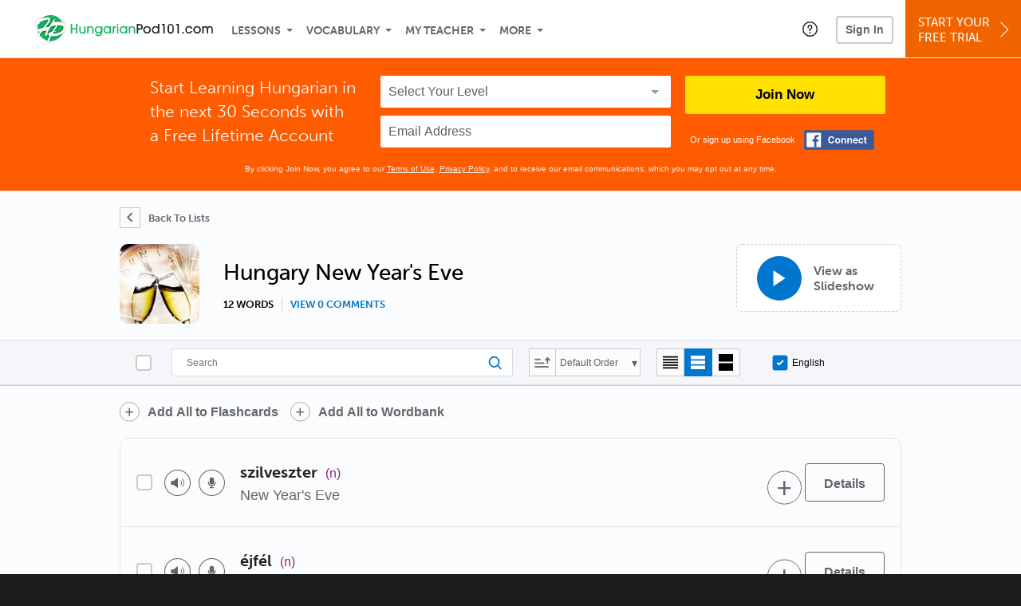

--- FILE ---
content_type: text/html; charset=UTF-8
request_url: https://www.hungarianpod101.com/hungarian-vocabulary-lists/new-years-list
body_size: 14662
content:
<!DOCTYPE html>
<html lang="en" class="responsive-b" >
<head>
    <meta charset="utf-8">
<!-- Google Tag Manager -->
<script>    window.dataLayer = window.dataLayer || [];
    
(function(w,d,s,l,i){w[l]=w[l]||[];w[l].push({'gtm.start':
new Date().getTime(),event:'gtm.js'});var f=d.getElementsByTagName(s)[0],
j=d.createElement(s),dl=l!='dataLayer'?'&l='+l:'';j.async=true;j.src=
'https://www.googletagmanager.com/gtm.js?id='+i+dl;f.parentNode.insertBefore(j,f);
})(window,document,'script','dataLayer','GTM-TZWV3FR');
    </script>
<!-- End Google Tag Manager -->
    <title>New Year's Eve</title>
            <meta name="viewport" content="width=device-width, initial-scale=1, maximum-scale=1">
        <meta name="title" content="New Year&#039;s Eve" />
    <meta name="keywords" content="learn Hungarian, study Hungarian, speak Hungarian, Hungarian language, Hungarian culture, read Hungarian, write Hungarian, Hungary travel, Hungarian podcasts" />
    <meta name="description" content="Want to learn about New Year&#039;s Eve? In this FREE HungarianPod101 lesson, you learn Hungarian words and phrases and get bonus audio lessons." />
    <meta http-equiv="Content-Language" content="en">
            <meta name="apple-itunes-app" content="app-id=668386019"/>
    	<meta property="fb:app_id" content="129105340505500">
	<meta property="og:title" content="New Year&#039;s Eve">
	<meta property="og:image" content="https://cdn.innovativelanguage.com/sns/thumbnail/site/thumb_fb_hungarian.png">
	<meta property="og:description" content="Want to learn about New Year&#039;s Eve? In this FREE HungarianPod101 lesson, you learn Hungarian words and phrases and get bonus audio lessons.">
	<meta property="og:site_name" content="HungarianPod101">
	<meta name="twitter:title" content="New Year&#039;s Eve">
	<meta name="twitter:description" content="Want to learn about New Year&#039;s Eve? In this FREE HungarianPod101 lesson, you learn Hungarian words and phrases and get bonus audio lessons.">
	<meta name="twitter:image" content="https://cdn.innovativelanguage.com/sns/thumbnail/site/thumb_fb_hungarian.png">
	<meta name="twitter:card" content="summary_large_image">
	<meta name="twitter:site" content="@HungarianPod101">
	<meta name="twitter:creator" content="@HungarianPod101">
    <link rel="SHORTCUT ICON" href="/static/images/hungarianpod101/favicon.ico"/>
    <link rel="image_src" href="https://www.hungarianpod101.com/static/images/hungarianpod101/itunes_logo.jpg" />
    <link rel="stylesheet" href="https://use.typekit.net/vcc4rmc.css"/>
    <link rel="canonical" href="https://www.hungarianpod101.com/hungarian-vocabulary-lists/"/>    <script src="/static/js/jquery-1.12.4.min.js"></script>
    <script src="/static/js/jquery-migrate-1.4.1.min.js"></script>
    
<script type="text/javascript">
function trackEvent(args, isAsynchronous) {
  jQuery.ajax({
    type: 'POST',
    async: (isAsynchronous!=undefined)?(isAsynchronous):(true),
    url: '/event_tracking.php',
    data: jQuery.extend({
      member_id: '0', 
        category: '_trackEvent', 
        action: '', 
        opt_label: '', 
        opt_value: ''
    }, args),
    success: function(msg) { /* do nothing */ }
  });
}
</script>    <script type="text/javascript">
        window.IllFormbricks = null;
    </script>
<script src="/static/js/compiled/common.3f69531d47c3d0737a3dcd17ce029b95.illv.min.js" type="text/javascript"></script>
<script src="https://www.google.com/recaptcha/api.js" type="text/javascript"></script>
<script src="/static/compiled/vocab/esbuild/client.6A6R5HGY.js" type="text/javascript"></script>
<link href="/static/compass/css/common-2021/responsive.699e3b9eac9df0cebc310b2dddbc5162.illv.css" rel="Stylesheet" type="text/css"/>
<link href="/static/compass/css/pages/redesign/vocabulary/vocabulary.bb92a7b0b3396442b229c45e91957275.illv.css" rel="Stylesheet" type="text/css"/>
<link href="/static/compiled/vocab/esbuild/client.EIISBDKW.css" rel="Stylesheet" type="text/css"/>
<link href="/static/compass/css/common-2021/hungarianpod101.2bc15cd3eb6b39cb4af9061f15b5599a.illv.css" rel="Stylesheet" type="text/css"/>
    <script type="text/javascript">
        var li = false;
        var hb = false;
        var hp = false;
    </script>
    </head>
    <body class="responsive-b">
<a href="/honeypot-do-not-follow"
   rel="nofollow"
   style="display: none"
   aria-disabled="true"
   aria-hidden="true"
>Hallo, Pooh, you're just in time for a little smackerel of something</a>
    <span id="zendesk" data-zendesk-config="{&quot;language&quot;:&quot;hungarian&quot;,&quot;color&quot;:&quot;#00843D&quot;,&quot;site_url&quot;:&quot;hungarianpod101.com&quot;,&quot;placeholders&quot;:{&quot;site-url&quot;:&quot;hungarianpod101.com&quot;,&quot;site-name&quot;:&quot;HungarianPod101&quot;,&quot;language&quot;:&quot;Hungarian&quot;,&quot;language-language&quot;:&quot;Hungarian&quot;,&quot;language-your&quot;:&quot;Hungarian&quot;,&quot;language-the&quot;:&quot;Hungarian&quot;,&quot;language-a&quot;:&quot;Hungarian&quot;,&quot;language-blank&quot;:&quot;Hungarian&quot;,&quot;video-lgc1&quot;:&quot; &quot;,&quot;video-lgc2&quot;:&quot; &quot;}}"></span>
            <script src="https://static.zdassets.com/ekr/snippet.js?key=web_widget/innovativelanguage.zendesk.com" defer
                id="ze-snippet"></script>
        <script defer>
            window.zESettings = {
                answerBot: {
                    suppress: true
                }
            };
        </script>
            <script defer type="text/javascript" src="/static/js/dist/zendesk/zendesk.12a411b82d66488545273bbb65f934f2.illv.min.js"></script>
    <!-- Google Tag Manager (noscript) -->
<noscript><iframe src="https://www.googletagmanager.com/ns.html?id=GTM-TZWV3FR"
height="0" width="0" style="display:none;visibility:hidden"></iframe></noscript>
<!-- End Google Tag Manager (noscript) --><div id="fb-root"></div>
<script>(function(d, s, id) {
        var js, fjs = d.getElementsByTagName(s)[0];
        if (d.getElementById(id)) return;
        js = d.createElement(s); js.id = id;
        js.src = "//connect.facebook.net/en_US/sdk.js#xfbml=1&version=v2.3&appId=129105340505500";
        fjs.parentNode.insertBefore(js, fjs);
    }(document, 'script', 'facebook-jssdk'));</script><div onclick="jQuery('.overlay_gray').hide();" class="overlay_gray" style="display: none;"></div>
<div onclick="jQuery('.overlay').hide();" onmouseover="jQuery('.overlay').hide();" class="overlay" style="display: none;"></div>
<div class="dashbar-a ">
    <div>
        <div class="dashbar-a__grid-top">
            <div class="dashbar-a__cell-a">
                <a class="dashbar-a__block--logo" tabindex="0" href="/">
                    <img src="/static/images/hungarianpod101/header/hungarianpod101-logo.svg" style="height: 40px;" alt="Home">
                </a>
            </div>
            <div class="dashbar-a__cell-b">                <span role="application">
                <div class="dashbar-a__block--nav-item js-dashbar-a-nav js-dashbar-a-block-lessons">
                    <a class="dashbar-a__nav-item dashbar-a__nav-item-dropdown js-dashbar-a-lessons js-dashbar-a-tabindex" aria-haspopup="true" aria-label="Lessons" tabindex="0">Lessons</a>
                    <div class="dashbar-a__block--dashbar dashbar-lessons js-dashbar-a-nav-item">
                            <div class="dashbar-a__grid dashbar-a__grid--no-lesson-image">
                                <div class="dashbar-a__cell-e--3">
                                    <div>
                                        <span class="dashbar-a__nav-item--sub ill-ease-color"><a href="/lesson-library">Lesson Library</a></span>
                                        <span class="dashbar-a__nav-item--sub ill-ease-color"><a href="/newest-lessons">Newest Lessons</a></span>
                                        <span class="dashbar-a__nav-item--sub ill-ease-color">
                                                                                            <a href="/favorite-lessons">Favorite Lessons</a>
                                                                                    </span>
                                    </div>
                                </div>
                                <div class="dashbar-a__cell-e--4">
                                    <div>
                                        <div class="dashbar-a__label--next-lesson">Your Next Lesson</div>
                                        <div class="dashbar-a__separator"></div>
                                        <div>
                                            <div class="dashbar-a__cell-e--5">
                                                <img class="js-dashbar-lesson-img" src="" alt="">
                                            </div>
                                            <div class="dashbar-a__cell-e--6">
                                                <a  href="/lesson/all-about-1-an-introduction-to-the-hungarian-language-history-of-hungarian-language" class="js-dashbar-lesson-href js-dashbar-lesson-title dashbar-a__label--lesson-title ill-ease-color" aria-label="Lesson Title">Top 5 Reasons to Study Hungarian</a>
                                                <div  class="dashbar-a__label--season-title js-dashbar-season-title">Throwback Thursday</div>
                                                <div  class="dashbar-a__label--focus-statement js-dashbar-focus-statement">Learn the top five reasons you should be learning to speak Hungarian right now</div>
                                                <div class="dashbar-a__label--add-new-path js-dashbar-add-new-path" style="display:none;">Congratulations! You've finished everything on your pathway.
                                                    <a href="/lesson-library">Add a new path?</a>
                                                </div>
                                                <div class="dashbar-a__button--study-now">
                                                    <a  class="r101-button--h40-r4 js-dashbar-lesson-href" href="/lesson/all-about-1-an-introduction-to-the-hungarian-language-history-of-hungarian-language">Study now</a>
                                                </div>
                                            </div>
                                        </div>
                                    </div>
                                </div>
                            </div>
                    </div>
                </div><div class="dashbar-a__block--nav-item js-dashbar-a-nav">
                    <a class="dashbar-a__nav-item dashbar-a__nav-item-dropdown js-dashbar-a-tabindex" aria-haspopup="true" aria-label="Vocabulary" tabindex="0">Vocabulary</a>
                    <div class="dashbar-a__block--dashbar js-dashbar-a-nav-item">
                            <div class="dashbar-a__grid">
                                <div class="dashbar-a__cell-e--1">
                                    <div>
                                        <span class="dashbar-a__nav-item--sub ill-ease-color">
                                                                                            <a href="/learningcenter/flashcards/flashcards">Flashcards</a>
                                                                                    </span>
                                        <span class="dashbar-a__nav-item--sub ill-ease-color"><a href="/hungarian-vocabulary-lists">Vocabulary Lists<span class="dashbar-a__free">Free</span></a></span>
                                        <span class="dashbar-a__nav-item--sub ill-ease-color">
                                                                                            <a href="/learningcenter/account/wordbank">Word Bank</a>
                                                                                    </span>
                                                                                <span class="dashbar-a__nav-item--sub ill-ease-color"><a href="/hungarian-phrases/">Word of the Day<span class="dashbar-a__free">Free</span></a></span>
                                                                            </div>
                                </div>
                                <div class="dashbar-a__cell-e--2">
                                    <div>
                                        <span class="dashbar-a__nav-item--sub ill-ease-color"><a href="/hungarian-dictionary/">Hungarian Dictionary<span class="dashbar-a__free">Free</span></a></span>
                                        <span class="dashbar-a__nav-item--sub ill-ease-color"><a href="/hungarian-word-lists/?coreX=100">100 Most Common Words<span class="dashbar-a__free">Free</span></a></span>
                                        <span class="dashbar-a__nav-item--sub ill-ease-color">
                                                                                            <a href="/hungarian-word-lists/?coreX=2000">2000 Most Common Words</a>
                                                                                    </span>
                                        <span class="dashbar-a__nav-item--sub ill-ease-color"><a href="/key-hungarian-phrases/">Hungarian Key Phrases<span class="dashbar-a__free">Free</span></a></span>
                                    </div>
                                </div>
                            </div>
                    </div>
                </div><div class="dashbar-a__block--nav-item js-dashbar-a-nav">
                    <a class="dashbar-a__nav-item dashbar-a__nav-item-dropdown js-dashbar-a-tabindex" aria-haspopup="true" aria-label="My Teacher" tabindex="0">My Teacher</a>
                    <div class="dashbar-a__block--dashbar js-dashbar-a-nav-item">
                            <div class="dashbar-a__grid my-teacher">
                                        <span class="dashbar-a__nav-item--sub ill-ease-color"><a href="/myteacher">My Teacher Messenger</a></span>
                                                                                                                                                                                                                                        <span class="dashbar-a__nav-item--sub ill-ease-color"><a href="/myteacher">My Assessment Test</a></span>
                                <span class="dashbar-a__nav-item--sub ill-ease-color"><a href="/member/statistics.php" tabindex="-1">My Report</a></span>
                            </div>
                    </div>
                </div><div class="dashbar-a__block--nav-item js-dashbar-a-nav">
                    <a class="dashbar-a__nav-item dashbar-a__nav-item-dropdown js-dashbar-a-tabindex" aria-haspopup="true" aria-label="Extras" tabindex="0">More</a>
                    <div class="dashbar-a__block--dashbar dashbar-dots js-dashbar-a-nav-item">
                            <div class="dashbar-a__grid">
                                <div class="dashbar-a__cell-e--1">
                                    <div>
                                        <span class="dashbar-a__nav-item--sub ill-ease-color"><a href="/hungarian-resources/">Hungarian Resources</a></span>
                                        <span class="dashbar-a__nav-item--sub ill-ease-color"><a href="/app/">Mobile App</a></span>
                                                                                        <span class="dashbar-a__nav-item--sub ill-ease-color"><a href="/hungarian-grammar/">Grammar Search</a></span>
                                                                                                                                                                </div>
                                </div>
                                <div class="dashbar-a__cell-narrow">
                                    <div>
                                        <span class="dashbar-a__nav-item--sub ill-ease-color">
                                                                                            <a href="/learningcenter/account/notes">My Notes</a>
                                                                                    </span>
                                        <span class="dashbar-a__nav-item--sub ill-ease-color"><a href="/learningcenter/account/myfeed">My Feed</a></span>
                                                                                <span class="dashbar-a__nav-item--sub ill-ease-color"><a href="https://www.hungarianpod101.com/blog">Blog</a></span>
                                                                                <span data-lang="hungarian" class="dashbar-a__nav-item--sub ill-ease-color">
                                            <a href="https://support.innovativelanguage.com/hc/en-us?language=hungarian">Help Center</a>
                                        </span>
                                    </div>
                                </div>
                            </div>
                    </div>
                </div></span>            </div>
                            <div class="dashbar-a__block--nav-item dashbar-a__block--nav-item-help-center dashbar-a__block--nav-item-help-center-r0">
                    <div class="r101-help-center-button__wrapper">
    <a class="r101-help-center-button__link js-show-zendesk-sidebar" tabindex="0" role="button">
        <span class="r101-help-center-button__icon"></span>
    </a>
</div>
                </div>
            
            <div class="dashbar-a__cell-c">
                                    <button class="dashbar-a__block--sign-in-button r101-sign-in--a__button r101-sign-in--a__button--dashboard js-show-sign-in-form" aria-expanded="false" aria-haspopup="true">Sign In</button>
                    <script type="text/template" class="js-login-modal-template" data-captcha="1">
    <div class="js-sign-in--a__form">
    <div class="r101-sign-in--a__wrapper r101-sign-in--a__modal">
        <div class="r101-sign-in--a__modal-dialog">
            <div class="r101-sign-in--a__modal-top">
                <div class="r101-sign-in--a__modal-image hungarianpod101"></div>
                <button type="button" aria-label="Close" class="r101-sign-in--a__modal-close js-sign-in--a__modal-close"></button>
            </div>
            <div class="r101-sign-in--a__modal-content">
                <div class="r101-sign-in--a__block js-sign-in--a__block-sign-in show">
                    <div class="r101-sign-in--a__block-title">Sign In</div>
                                            <div class="r101-sign-in--a__third-party-box">
                                                            <a href="/?ill_google_connect=1&signup_source=wordlist_google" class="r101-sign-in--a__google-button" title="Sign In With Google">
                                    <span class="r101-sign-in--a__google-icon"></span>
                                    <span class="r101-sign-in--a__google-text">Continue with Google</span>
                                </a>
                                                                                                                    <a href="/?ill_facebook_connect=1&signup_source=wordlist_facebook" class="r101-sign-in--a__facebook-button" title="Sign In With Facebook">
                                    <span class="r101-sign-in--a__facebook-icon"></span>
                                    <span class="r101-sign-in--a__facebook-text">Continue with Facebook</span>
                                </a>
                                                        <span class="r101-sign-in--a__divider"></span>
                        </div>
                                        <div class="r101-sign-in--a__block-error js-sign-in--a__sign-in-error-block hide">
                        <div class="r101-sign-in--a__block-error-title">Login Attempt Unsuccessful</div>
                        <div class="js-sign-in--a__sign-in-error-content"></div>
                    </div>
                    <form class="r101-sign-in--a__form js-sign-in-form"
                          method="post"
                          action="/sign-in?amember_redirect_url=%2Fhungarian-vocabulary-lists%2Fnew-years-list"
                                                    name="signin">
                        <input type="hidden" name="is_modal" value="1" />
                        <input type="hidden" name="timezoneName" value="">
                        <div class="r101-sign-in--a__form-item">
                            <label for="r101-sign-in-login" class="r101-sign-in--a__form-label">Username or Email Address</label>
                            <input class="r101-sign-in--a__form-input js-sign-in-email-input" type="text" name="amember_login" value="" autocapitalize="off" id="r101-sign-in-login" placeholder="Enter your Username or Email Address" autocomplete="username">
                            <p class="r101-sign-in--a__form-error-field" role="alert">This field is required</p>
                        </div>
                        <div class="r101-sign-in--a__form-item r101-sign-in--a__form-item-password">
                            <label for="r101-sign-in-password" class="r101-sign-in--a__form-label">Password</label>
                            <input class="r101-sign-in--a__form-input js-sign-in-password-input" type="password" name="amember_pass" value="" id="r101-sign-in-password" placeholder="Enter your password" autocomplete="current-password">
                            <button class="r101-sign-in--a__form-show js-toggle-password-visibility" type="button" aria-label="Show password" aria-pressed="false"></button>
                            <p class="r101-sign-in--a__form-error-field" role="alert">This field is required</p>
                        </div>
                        <div class="r101-sign-in--a__form-action">
                            <div class="r101-sign-in--a__form-checkbox-wrap">
                                <input type="checkbox" name="remember_login" id="r101-sign-in-remember-me" value="Y"><label for="r101-sign-in-remember-me">Remember me</label>
                            </div>
                            <div class="r101-sign-in--a__form-btn-wrap">
                                <div class="js-sign-in-context-recaptcha"></div>
                                <button class="r101-sign-in--a__form-btn js-ln-sign-in-button" type="submit" disabled>Sign In</button>
                                <button class="r101-sign-in--a__form-link js-show-reset-password-form" type="button">Reset Password</button>
                            </div>
                            <div class="r101-sign-in--a__form-sign-up">
                                <span>Don’t have an account? </span>
                                <button class="r101-sign-in--a__form-link js-show-sign-up-form" type="button"> Sign Up</button>
                            </div>
                        </div>
                    </form>
                </div>
                <div class="r101-sign-in--a__block r101-sign-in--a__block--reset js-sign-in--a__block-reset hide">
                    <div class="r101-sign-in--a__block-title">Reset Password</div>
                    <div class="r101-sign-in--a__block-text">Need to reset your password? No problem! Enter the email address you used to sign up with and we'll email you a password reset link.</div>
                    <form name="sendpass"
                          class="r101-sign-in--a__form js-reset-password-form"
                          method="post"
                          data-sitekey="6LfWff8UAAAAAKxlErR5YZwotldpj1hwO7KkZ-Lg"                          action="/reset-password?amember_redirect_url=%2Fhungarian-vocabulary-lists%2Fnew-years-list">
                        <input type="hidden" name="is_modal" value="1" />
                        <div class="r101-sign-in--a__form-item">
                            <label for="r101-sign-in-rp-email" class="r101-sign-in--a__form-label">Email Address</label>
                            <input type="email" class="r101-sign-in--a__form-input js-reset-password-input" name="login" id="r101-sign-in-rp-email" value="" aria-required="true" placeholder="Enter your email address">
                            <p class="r101-sign-in--a__form-error-field" role="alert">Please enter a valid email address</p>
                        </div>
                        <div class="r101-sign-in--a__form-action">
                            <div class="r101-sign-in--a__form-btn-wrap">
                                <div class="js-reset-password-context-recaptcha"></div>
                                <button class="r101-sign-in--a__form-btn js-reset-password-button" type="submit" disabled>Reset My Password</button>
                                <button class="r101-sign-in--a__form-link js-show-sign-in-form" type="button">Go To Sign In</button>
                            </div>
                        </div>
                    </form>
                </div>
                <div class="r101-sign-in--a__block r101-sign-in--a__block--sign-up js-sign-in--a__block-sign-up hide">
                    <div class="r101-sign-in--a__block-title">Get Started</div>
                    <div class="r101-sign-in--a__block-text">Sign up using your preferred method to start speaking Hungarian in minutes</div>
                    <div class="r101-sign-in--a__third-party-box">
                                                    <a href="/?ill_google_connect=1&signup_source=wordlist_google" class="r101-sign-in--a__google-button" title="Sign Up With Google">
                                <span class="r101-sign-in--a__google-icon"></span>
                                <span class="r101-sign-in--a__google-text">Sign up with Google</span>
                            </a>
                                                                        <a href="/?ill_facebook_connect=1&signup_source=wordlist_facebook" class="r101-sign-in--a__facebook-button" title="Sign Up With Facebook">
                            <span class="r101-sign-in--a__facebook-icon"></span>
                            <span class="r101-sign-in--a__facebook-text">Sign up with Facebook</span>
                        </a>
                        <span class="r101-sign-in--a__divider"></span>
                    </div>
                    <form class="r101-sign-in--a__form js-sign-up-form"
                          name="signup"
                          method="post"
                          data-sitekey="6LfWff8UAAAAAKxlErR5YZwotldpj1hwO7KkZ-Lg"                          action="/?validate=true"
                    >
                        <input type="hidden" name="clickpath" value="|/hungarian-vocabulary-lists/new-years-list">
                        <input type="hidden" name="controlgroup" value="">
                        <input type="hidden" name="price_group" value="">
                        <input type="hidden" name="paysys_id" value="free">
                        <input type="hidden" name="do_payment" value="1">
                        <input type="hidden" name="signup_source" value="wordlist">
                        <input type="hidden" name="login" value="_" maxlength="15">
                        <input type="hidden" name="signup_level_selected" value="">
                        <input type="hidden" name="signup_form" value="signup_popup" />
                        <input type="hidden" name="amember_redirect_url" value="/hungarian-vocabulary-lists/new-years-list" />
                        <input type="hidden" name="autofilled" value="unknown">
                        <input type="hidden" name="js_checksum_source" value="">
                        <input type="hidden" name="js_checksum" value="">
                        <input type="hidden" name="agent" value="[base64]">
                        <div class="r101-sign-in--a__block-error js-sign-up-error hide"></div>
                        <div class="r101-sign-in--a__form-item js-sign-up-email-item">
                            <label for="sign-up-email" class="r101-sign-in--a__form-label">Email Address</label>
                            <input type="email"
                                   name="email"
                                   id="sign-up-email"
                                   placeholder="Enter your email address"
                                   title="Enter your email address"
                                   class="r101-sign-in--a__form-input js-sign-up-email"
                                   value=""
                            >
                            <input type="hidden" name="name" value="" placeholder="Enter your name" title="Enter your name">
                            <p class="r101-sign-in--a__form-error-field js-sign-up-email-error"></p>
                            <p class="r101-sign-in--a__form-error-field-gmail js-sign-up-email-error-gmail">
                                <b>Gmail users:</b> After signing up, check your spam folder for the activation email. <span class="js-sign-up-email-error-gmail-date"></span>
                            </p>
                        </div>
                        <div class="r101-sign-in--a__form-item r101-sign-in--a__form-item--hidden">
                            <label for="sign-up-last-name" class="r101-sign-in--a__form-label">Last Name</label>
                            <input type="text" name="last_name" id="sign-up-last-name" placeholder="Enter your last name" title="Enter your last name" value="">
                            <p class="r101-sign-in--a__form-error-field js-sign-up-last-name-error"></p>
                        </div>
                        <div class="r101-sign-in--a__form-action">
                            <div class="r101-sign-in--a__form-btn-wrap">
                                <div class="js-sign-up-context-recaptcha"></div>
                                <button type="submit" class="r101-sign-in--a__form-btn js-sign-up-submit" disabled>Sign up with Email</button>
                            </div>
                            <div class="r101-sign-in--a__form-terms">
                                By continuing, you agree to our
                                <a href="#terms_of_use" class="r101-sign-in--a__form-link-terms js-terms-link">Terms of Use</a>,
                                <a href="#privacy_policy" class="r101-sign-in--a__form-link-terms js-privacy-link">Privacy Policy</a>,
                                and to receive our email communications, which you may opt out at any time.
                            </div>
                            <div class="r101-sign-in--a__form-sign-up">
                                <span>Already have an account? </span>
                                <button class="r101-sign-in--a__form-link js-show-sign-in-form" type="button"> Sign In</button>
                            </div>
                        </div>
                    </form>
                </div>
            </div>
        </div>
    </div>
</div>
</script>
                            </div>
                            <div class="dashbar-a__cell-d">
                    <div class="dashbar-a__block--free-trial">
                                                    <a href="/" class="dashbar-a__free-trial" aria-haspopup="false" tabindex="0">Start Your<br/>Free Trial<i class="dashbar-a__arrow--sign-up"></i></a>
                                            </div>
                </div>
                    </div>
    </div>
</div>


<div
    id="lockout_modal_container"
    data-language="Hungarian"
    data-user="{&quot;guessedPremiumLevel&quot;:false,&quot;guessedBasicLevel&quot;:false,&quot;subscriptionBelowPremium&quot;:false}"
    data-signup-email-form-info="{&quot;signup_path&quot;:&quot;\/?validate=true&quot;,&quot;facebookLink&quot;:&quot;\/?ill_facebook_connect=1&quot;,&quot;googleLink&quot;:&quot;\/?ill_google_connect=1&quot;,&quot;clickpath&quot;:&quot;|\/hungarian-vocabulary-lists\/new-years-list&quot;,&quot;price_group&quot;:null,&quot;signup_source&quot;:&quot;lockout_modal&quot;,&quot;signup_level_selected&quot;:null,&quot;sitekey&quot;:&quot;6LfWff8UAAAAAKxlErR5YZwotldpj1hwO7KkZ-Lg&quot;,&quot;redirectUrl&quot;:&quot;?amember_redirect_url=%2Fhungarian-vocabulary-lists%2Fnew-years-list&quot;}"
></div>
<link rel="stylesheet" href="/static/compiled/lockout_modal/esbuild/client.LNQFGIQN.css" media="print" onload="this.media='all'"><script src="/static/compiled/lockout_modal/esbuild/client.QWV3H2PK.js" defer></script>
<div class="dashbar-r__header">
    <button class="dashbar-r__header--menu-button js-dashbar_r-open-menu" aria-label="Menu" aria-expanded="false" aria-haspopup="true" tabindex="0"></button>
    <div class="dashbar-r__header-logo">
        <a class="dashbar-r__header-logo--a" href="/" aria-label="Home">
            <img src="/static/images/hungarianpod101/header/hungarianpod101-logo.svg" role="img" class="dashbar-r__header-logo--img" alt="Home">
        </a>
    </div>
</div>

<div class="dashbar-r js-dashbar_r-wrap" lang="en">
    <div class="dashbar-r__overlay js-dashbar_r-overlay" aria-label="Close Menu" aria-expanded="true">
        <button class="dashbar-r__overlay--menu-button" aria-label="Close Menu"></button>
    </div>
    <div class="dashbar-r__menu js-dashbar_r-menu" role="navigation">
                    <div class="dashbar-r__profile">
                <div class="dashbar-r__profile-color hungarian"></div>
                <button class="dashbard-r__profile--a dashbard-r__profile--a__left js-show-sign-in-form" aria-expanded="false" aria-haspopup="true">
                    <img src="/static/images/my_activity/icn_activity_user_placeholder.png" alt="" class="dashbard-r__profile-image">
                    <span class="dashboard-r__profile-info">
                        <span class="dashboard-r__profile-name">Welcome!</span>
                        <span class="dashboard-r__profile-link">Sign In</span>
                    </span>
                </button>
            </div>
            <div class="dashbar-r__fla">
                <a href="/" title="Start Your Free Trial" class="dashbar-r__fla--a" aria-label="Start Your Free Trial">
                    <img role="presentation" alt="Start Your Free Trial" src="/static/compass/images/ui/dashbar-r/icn_freeTrial.svg" class="dashbar-r__fla-image">
                    <span class="dashbar-r__fla-text">Start Your Free Trial</span>
                    <span class="dashbar-r__fla-arrow">&nbsp;</span>
                </a>
            </div>
                            <div class="dashbar-r__menu-slider js-dashbar_r-menu-slider">
            <div class="dashbar-r__level-a js-dashbar_r-level-a">
                                <button class="dashbar-r__item--branch js-dahbar_r-branch" data-branch="lessons" aria-label="Lessons Submenu">Lessons</button>
                <button class="dashbar-r__item--branch js-dahbar_r-branch" data-branch="vocabulary" aria-label="Vocabulary Submenu">Vocabulary</button>
                <button class="dashbar-r__item--branch js-dahbar_r-branch" data-branch="myteacher" aria-label="My Teacher Submenu">My Teacher</button>
                <button class="dashbar-r__item--branch js-dahbar_r-branch" data-branch="more" aria-label="Extras Submenu">More</button>
                                    <button class="dashbar-r__item--leaf-shaded js-show-sign-in-form" aria-expanded="false" aria-haspopup="true">Sign in</button>
                            </div>
            <div class="dashbar-r__level-b">
                <div class="dashbar-r__branch js-dashbar_r-branch-lessons">
                    <button class="dashbar-r__item--back js-dashbar_r-close-branch" aria-label="Leave Lessons Submenu">Lessons</button>
                    <a href="/lesson-library" class=" dashbar-r__item--leaf-b" aria-label="Lesson Library">Lesson Library</a>
                    <a href="/newest-lessons" class="dashbar-r__item--leaf-b" aria-label="Newest Lessons">Newest Lessons</a>
                                            <a href="/favorite-lessons" class="dashbar-r__item--leaf-b" aria-label="Favorite Lessons">Favorite Lessons</a>
                                    </div>
                <div class="dashbar-r__branch js-dashbar_r-branch-vocabulary">
                    <button class="dashbar-r__item--back js-dashbar_r-close-branch" aria-label="Leave Vocabulary Submenu">Vocabulary</button>
                                            <a href="/learningcenter/flashcards/flashcards" class="dashbar-r__item--leaf-b" aria-label="Flashcards">Flashcards</a>
                                        <a href="/hungarian-vocabulary-lists/" class="dashbar-r__item--leaf-b" aria-label="Vocabulary Lists">Vocabulary Lists</a>
                                            <a href="/learningcenter/account/wordbank" class="dashbar-r__item--leaf-b" aria-label="wordbank">Word Bank</a>
                                                                <a href="/hungarian-phrases/" class="dashbar-r__item--leaf-b" aria-label="Word of the Day">Word of the Day</a>
                                        <a href="/hungarian-dictionary/" class="dashbar-r__item--leaf-b" aria-label="Hungarian Dictionary">Hungarian Dictionary</a>
                    <a href="/hungarian-word-lists/?coreX=100" class="dashbar-r__item--leaf-b" aria-label="100 Most Common Words">100 Most Common Words</a>
                                            <a href="/hungarian-word-lists/?coreX=2000" class="dashbar-r__item--leaf-b" aria-label="2000 Most Common Words">2000 Most Common Words</a>
                                        <a href="/key-hungarian-phrases/" class="dashbar-r__item--leaf-b" aria-label="Hungarian Key Phrases">Hungarian Key Phrases</a>
                </div>
                <div class="dashbar-r__branch js-dashbar_r-branch-myteacher">
                    <button class="dashbar-r__item--back js-dashbar_r-close-branch" aria-label="Leave My Teacher Submenu">My Teacher</button>
                    <a href="/myteacher" class="dashbar-r__item--leaf-b" aria-label="My Teacher Messenger">My Teacher Messenger</a>
                                                                                                                        <a href="/myteacher" class="dashbar-r__item--leaf-b" aria-label="My Assessment Test">My Assessment Test</a>
                    <a href="/member/statistics.php" class="dashbar-r__item--leaf-b" aria-label="My Report">My Report</a>
                </div>
                <div class="dashbar-r__branch js-dashbar_r-branch-more">
                    <button class="dashbar-r__item--back js-dashbar_r-close-branch" aria-label="Leave Extras Submenu">More</button>
                    <a href="/hungarian-resources/" class="dashbar-r__item--leaf-b" aria-label="Hungarian Resources">Hungarian Resources</a>
                    <a href="/app/" class="dashbar-r__item--leaf-b" aria-label="Mobile Apps">Mobile App</a>
                                            <a href="/hungarian-grammar/" class="dashbar-r__item--leaf-b" aria-label="Grammar Bank">Grammar Search</a>
                                                                <a href="/learningcenter/account/notes" class="dashbar-r__item--leaf-b" aria-label="My Notes">My Notes</a>
                                        <a href="/learningcenter/account/myfeed" class="dashbar-r__item--leaf-b" aria-label="My Feed">My Feed</a>
                                            <a href="https://www.hungarianpod101.com/blog" class="dashbar-r__item--leaf-b" aria-label="Blog">Blog</a>
                                        <a href="https://support.innovativelanguage.com/hc/en-us?language=hungarian" class="dashbar-r__item--leaf-b" aria-label="Help Center">Help Center</a>
                </div>
            </div>
        </div>
    </div>
</div>
    <div class="r101-wrapper--ff5b00">
        <div class="wlv-fla">
            <div class="r101-fla--a js-fla">
    <form name="signup" method="post" action="/?validate=true">
        <div class="r101-fla--a__grid">
            <div class="r101-fla--a__cell--g">
                <p>Start Learning Hungarian in the next 30 Seconds with<br/> a Free Lifetime Account</p>
            </div>
            <div class="r101-fla--a__cell--h">
                <div class="r101-fla__select">
                    <select name="signup_level_selected" title="Select Your Level" required>
                        <option value="" disabled selected>Select Your Level</option>
                        <option value="Absolute Beginner">Absolute Beginner</option>
                        <option value="Beginner">Beginner</option>
                        <option value="Intermediate">Intermediate</option>
                        <option value="Upper Intermediate">Upper Intermediate</option>
                        <option value="Advanced">Advanced</option>
                    </select>
                </div>
                <input type="email" name="email" required placeholder="Email Address" title="Enter Your Email Address" value="">
                <input type="hidden" name="name" value="" placeholder="Your Name" title="Enter Your Name">
                <div class="r101-fla--a__hidden-item">
                    <label for="fla-a-last-name">Last Name</label>
                    <input type="text" name="last_name" id="fla-a-last-name" placeholder="Your Last Name" title="Enter Your Last Name" value="">
                </div>
            </div>
            <div class="r101-fla--a__cell--i">
                <button type="submit">Join Now</button>
                <div class="r101-fla--a__grid">
                    <div class="r101-fla--a__cell--j">
                        <span>Or sign up using Facebook</span>
                    </div>
                    <div class="r101-fla--a__cell--k">
                        <a href="/?ill_facebook_connect=1&amp;signup_source=wordlist" class="r101-fla--a__fb" aria-label="Connect with Facebook"></a>
                    </div>
                </div>
            </div>
            <div class="r101-fla--a__consent">By clicking Join Now, you agree to our
                <a rel="nofollow" href="#terms_of_use" class="js-terms-link">Terms of Use</a>,
                <a rel="nofollow" href="#privacy_policy" class="js-privacy-link">Privacy Policy</a>,
                and to receive our email communications, which you may opt out at any time.</div>
        </div>
        <input type="hidden" name="clickpath" value="|/hungarian-vocabulary-lists/new-years-list" />
        <input type="hidden" name="price_group" value="" />
        <input type="hidden" name="product_id" value="1" />
        <input type="hidden" name="pasys_id" value="free" />
        <input type="hidden" name="controlgroup" value="" />
        <input type="hidden" name="do_payment" value="1" />
        <input type="hidden" name="signup_source" value="wordlist" />
        <input type="hidden" name="signup_form" value="fla_a" />
        <input type="hidden" name="autofilled" value="unknown">
        <input type="hidden" name="js_checksum_source" value="">
        <input type="hidden" name="js_checksum" value="">
        <input type="hidden" name="agent" value="MVMg3aZpaZo04ieJ/[base64]">
    </form>
</div>
        </div>
    </div>
    
    <div id="vocab_page" data-user="{&quot;hasPremiumAccess&quot;:false,&quot;hasPremiumPlusAccess&quot;:false,&quot;isLogined&quot;:0,&quot;isLoggedWP&quot;:false,&quot;loginWP&quot;:&quot;&quot;,&quot;isPrivateTheme&quot;:false,&quot;guessedPremiumLevel&quot;:false}" data-language="Hungarian" data-is-from-pathway="" data-wordlist="{&quot;id&quot;:&quot;28&quot;,&quot;wp_postId&quot;:&quot;1924&quot;,&quot;type&quot;:&quot;holiday&quot;,&quot;name&quot;:&quot;new-years-list&quot;,&quot;title&quot;:&quot;Hungary New Year's Eve&quot;,&quot;date&quot;:&quot;2016-10-19 19:31:15&quot;,&quot;publishDate&quot;:&quot;2013-12-16&quot;,&quot;seoTitle&quot;:&quot;New Year's Eve&quot;,&quot;seoDescription&quot;:&quot;Want to learn about New Year's Eve? In this FREE HungarianPod101 lesson, you learn Hungarian words and phrases and get bonus audio lessons.&quot;,&quot;nWords&quot;:&quot;12&quot;,&quot;baseImageUrl&quot;:&quot;https:\/\/d1pra95f92lrn3.cloudfront.net\/media\/thumb\/14846&quot;,&quot;audio&quot;:&quot;https:\/\/d1pra95f92lrn3.cloudfront.net\/audio_preview\/pr_9a3b07e289c3fcf87129f7b5e0199684.mp3&quot;,&quot;show&quot;:&quot;1&quot;,&quot;targetLanguageTitle&quot;:&quot;Szilveszter&quot;,&quot;items&quot;:[{&quot;id&quot;:&quot;20004&quot;,&quot;flashcardId&quot;:&quot;2390687&quot;,&quot;english&quot;:&quot;New Year's Eve&quot;,&quot;class&quot;:&quot;noun&quot;,&quot;audio&quot;:&quot;https:\/\/d1pra95f92lrn3.cloudfront.net\/audio\/950529.mp3&quot;,&quot;audioEnglish&quot;:&quot;https:\/\/d1pra95f92lrn3.cloudfront.net\/audio\/88665.mp3&quot;,&quot;target&quot;:&quot;szilveszter&quot;,&quot;image&quot;:&quot;https:\/\/d1pra95f92lrn3.cloudfront.net\/media\/thumb\/14846_96square.jpg&quot;,&quot;samples&quot;:[],&quot;isAddWordbank&quot;:false,&quot;image2x&quot;:&quot;https:\/\/d1pra95f92lrn3.cloudfront.net\/media\/thumb\/14846_192square.jpg&quot;},{&quot;id&quot;:&quot;17562&quot;,&quot;flashcardId&quot;:&quot;1456995&quot;,&quot;english&quot;:&quot;midnight&quot;,&quot;class&quot;:&quot;noun&quot;,&quot;audio&quot;:&quot;https:\/\/d1pra95f92lrn3.cloudfront.net\/audio\/448041.mp3&quot;,&quot;audioEnglish&quot;:&quot;https:\/\/d1pra95f92lrn3.cloudfront.net\/audio\/87737.mp3&quot;,&quot;target&quot;:&quot;\u00e9jf\u00e9l&quot;,&quot;image&quot;:&quot;https:\/\/d1pra95f92lrn3.cloudfront.net\/media\/thumb\/22042_96square.jpg&quot;,&quot;samples&quot;:[],&quot;isAddWordbank&quot;:false,&quot;image2x&quot;:&quot;https:\/\/d1pra95f92lrn3.cloudfront.net\/media\/thumb\/22042_192square.jpg&quot;},{&quot;id&quot;:&quot;20005&quot;,&quot;flashcardId&quot;:&quot;2390688&quot;,&quot;english&quot;:&quot;sausage&quot;,&quot;class&quot;:&quot;noun&quot;,&quot;audio&quot;:&quot;https:\/\/d1pra95f92lrn3.cloudfront.net\/audio\/896588.mp3&quot;,&quot;audioEnglish&quot;:&quot;https:\/\/d1pra95f92lrn3.cloudfront.net\/audio\/24363.mp3&quot;,&quot;target&quot;:&quot;virsli&quot;,&quot;image&quot;:&quot;https:\/\/d1pra95f92lrn3.cloudfront.net\/media\/thumb\/11176_96square.jpg&quot;,&quot;samples&quot;:[],&quot;isAddWordbank&quot;:false,&quot;image2x&quot;:&quot;https:\/\/d1pra95f92lrn3.cloudfront.net\/media\/thumb\/11176_192square.jpg&quot;},{&quot;id&quot;:&quot;20006&quot;,&quot;flashcardId&quot;:&quot;2390683&quot;,&quot;english&quot;:&quot;make a resolution&quot;,&quot;class&quot;:&quot;verb&quot;,&quot;audio&quot;:&quot;https:\/\/d1pra95f92lrn3.cloudfront.net\/audio\/896551.mp3&quot;,&quot;audioEnglish&quot;:&quot;https:\/\/d1pra95f92lrn3.cloudfront.net\/audio\/1041579.mp3&quot;,&quot;target&quot;:&quot;megfogad&quot;,&quot;image&quot;:&quot;https:\/\/d1pra95f92lrn3.cloudfront.net\/media\/thumb\/14843_96square.jpg&quot;,&quot;samples&quot;:[],&quot;isAddWordbank&quot;:false,&quot;image2x&quot;:&quot;https:\/\/d1pra95f92lrn3.cloudfront.net\/media\/thumb\/14843_192square.jpg&quot;},{&quot;id&quot;:&quot;20007&quot;,&quot;flashcardId&quot;:&quot;2390681&quot;,&quot;english&quot;:&quot;lentil Soup&quot;,&quot;class&quot;:&quot;noun&quot;,&quot;audio&quot;:&quot;https:\/\/d1pra95f92lrn3.cloudfront.net\/audio\/896549.mp3&quot;,&quot;audioEnglish&quot;:&quot;https:\/\/d1pra95f92lrn3.cloudfront.net\/audio\/1044553.mp3&quot;,&quot;target&quot;:&quot;lencseleves&quot;,&quot;image&quot;:&quot;https:\/\/d1pra95f92lrn3.cloudfront.net\/media\/thumb\/11928_96square.jpg&quot;,&quot;samples&quot;:[],&quot;isAddWordbank&quot;:false,&quot;image2x&quot;:&quot;https:\/\/d1pra95f92lrn3.cloudfront.net\/media\/thumb\/11928_192square.jpg&quot;},{&quot;id&quot;:&quot;21246&quot;,&quot;flashcardId&quot;:&quot;2390680&quot;,&quot;english&quot;:&quot;lentil&quot;,&quot;class&quot;:&quot;noun&quot;,&quot;audio&quot;:&quot;https:\/\/d1pra95f92lrn3.cloudfront.net\/audio\/896548.mp3&quot;,&quot;audioEnglish&quot;:&quot;https:\/\/d1pra95f92lrn3.cloudfront.net\/audio\/1044552.mp3&quot;,&quot;target&quot;:&quot;lencse&quot;,&quot;image&quot;:&quot;https:\/\/d1pra95f92lrn3.cloudfront.net\/media\/thumb\/17738_96square.jpg&quot;,&quot;samples&quot;:[],&quot;isAddWordbank&quot;:false,&quot;image2x&quot;:&quot;https:\/\/d1pra95f92lrn3.cloudfront.net\/media\/thumb\/17738_192square.jpg&quot;},{&quot;id&quot;:&quot;19317&quot;,&quot;flashcardId&quot;:&quot;2390682&quot;,&quot;english&quot;:&quot;hangover&quot;,&quot;class&quot;:&quot;adjective&quot;,&quot;audio&quot;:&quot;https:\/\/d1pra95f92lrn3.cloudfront.net\/audio\/896540.mp3&quot;,&quot;audioEnglish&quot;:&quot;https:\/\/d1pra95f92lrn3.cloudfront.net\/audio\/1041563.mp3&quot;,&quot;target&quot;:&quot;m\u00e1snapos&quot;,&quot;image&quot;:&quot;https:\/\/d1pra95f92lrn3.cloudfront.net\/media\/thumb\/17728_96square.jpg&quot;,&quot;samples&quot;:[],&quot;isAddWordbank&quot;:false,&quot;image2x&quot;:&quot;https:\/\/d1pra95f92lrn3.cloudfront.net\/media\/thumb\/17728_192square.jpg&quot;},{&quot;id&quot;:&quot;23511&quot;,&quot;flashcardId&quot;:&quot;2390679&quot;,&quot;english&quot;:&quot;House party&quot;,&quot;class&quot;:&quot;noun&quot;,&quot;audio&quot;:&quot;https:\/\/d1pra95f92lrn3.cloudfront.net\/audio\/896537.mp3&quot;,&quot;audioEnglish&quot;:&quot;https:\/\/d1pra95f92lrn3.cloudfront.net\/audio\/1041567.mp3&quot;,&quot;target&quot;:&quot;H\u00e1zibuli&quot;,&quot;image&quot;:&quot;https:\/\/d1pra95f92lrn3.cloudfront.net\/media\/thumb\/17888_96square.jpg&quot;,&quot;samples&quot;:[],&quot;isAddWordbank&quot;:false,&quot;image2x&quot;:&quot;https:\/\/d1pra95f92lrn3.cloudfront.net\/media\/thumb\/17888_192square.jpg&quot;},{&quot;id&quot;:&quot;20010&quot;,&quot;flashcardId&quot;:&quot;2390678&quot;,&quot;english&quot;:&quot;horn&quot;,&quot;class&quot;:&quot;noun&quot;,&quot;audio&quot;:&quot;https:\/\/d1pra95f92lrn3.cloudfront.net\/audio\/896535.mp3&quot;,&quot;audioEnglish&quot;:&quot;https:\/\/d1pra95f92lrn3.cloudfront.net\/audio\/105173.mp3&quot;,&quot;target&quot;:&quot;duda&quot;,&quot;image&quot;:&quot;https:\/\/d1pra95f92lrn3.cloudfront.net\/media\/thumb\/17740_96square.jpg&quot;,&quot;samples&quot;:[],&quot;isAddWordbank&quot;:false,&quot;image2x&quot;:&quot;https:\/\/d1pra95f92lrn3.cloudfront.net\/media\/thumb\/17740_192square.jpg&quot;},{&quot;id&quot;:&quot;20011&quot;,&quot;flashcardId&quot;:&quot;2390684&quot;,&quot;english&quot;:&quot;firecracker&quot;,&quot;class&quot;:&quot;noun&quot;,&quot;audio&quot;:&quot;https:\/\/d1pra95f92lrn3.cloudfront.net\/audio\/896519.mp3&quot;,&quot;audioEnglish&quot;:&quot;https:\/\/d1pra95f92lrn3.cloudfront.net\/audio\/1041554.mp3&quot;,&quot;target&quot;:&quot;pet\u00e1rda&quot;,&quot;image&quot;:&quot;https:\/\/d1pra95f92lrn3.cloudfront.net\/media\/thumb\/14934_96square.jpg&quot;,&quot;samples&quot;:[],&quot;isAddWordbank&quot;:false,&quot;image2x&quot;:&quot;https:\/\/d1pra95f92lrn3.cloudfront.net\/media\/thumb\/14934_192square.jpg&quot;},{&quot;id&quot;:&quot;20012&quot;,&quot;flashcardId&quot;:&quot;2390686&quot;,&quot;english&quot;:&quot;drunk&quot;,&quot;class&quot;:&quot;adjective&quot;,&quot;audio&quot;:&quot;https:\/\/d1pra95f92lrn3.cloudfront.net\/audio\/896512.mp3&quot;,&quot;audioEnglish&quot;:&quot;https:\/\/d1pra95f92lrn3.cloudfront.net\/audio\/1041551.mp3&quot;,&quot;target&quot;:&quot;r\u00e9szeg&quot;,&quot;image&quot;:&quot;https:\/\/d1pra95f92lrn3.cloudfront.net\/media\/thumb\/17739_96square.jpg&quot;,&quot;samples&quot;:[],&quot;isAddWordbank&quot;:false,&quot;image2x&quot;:&quot;https:\/\/d1pra95f92lrn3.cloudfront.net\/media\/thumb\/17739_192square.jpg&quot;},{&quot;id&quot;:&quot;15890&quot;,&quot;flashcardId&quot;:&quot;2390685&quot;,&quot;english&quot;:&quot;champagne&quot;,&quot;class&quot;:&quot;noun&quot;,&quot;audio&quot;:&quot;https:\/\/d1pra95f92lrn3.cloudfront.net\/audio\/896496.mp3&quot;,&quot;audioEnglish&quot;:&quot;https:\/\/d1pra95f92lrn3.cloudfront.net\/audio\/888900.mp3&quot;,&quot;target&quot;:&quot;pezsg\u0151&quot;,&quot;image&quot;:&quot;https:\/\/d1pra95f92lrn3.cloudfront.net\/media\/thumb\/22478_96square.jpg&quot;,&quot;samples&quot;:[],&quot;isAddWordbank&quot;:false,&quot;image2x&quot;:&quot;https:\/\/d1pra95f92lrn3.cloudfront.net\/media\/thumb\/22478_192square.jpg&quot;}],&quot;subList&quot;:[]}" data-rss-comments-url="" data-is-wp-user-can-edit=""><div class="_wrap_12vcm_1 "><div class="_header_mobile_12vcm_66"><div class="_row_12vcm_81"><div class="_row_12vcm_81 _row_center_12vcm_372"><img alt="Word Image" class="_image_12vcm_125" src="https://d1pra95f92lrn3.cloudfront.net/media/thumb/14846_128square.jpg"><div><div class="_heading_12vcm_94">Hungary New Year's Eve</div><div class="_count_12vcm_101"><span class="_words_count_12vcm_150">12 words</span><button class="_link_12vcm_156" type="button">0 comments</button></div></div></div><div class="_tooltip_12vcm_291"><span role="button" tabindex="0" aria-haspopup="true" aria-expanded="false" aria-label="More" class="_more_15fps_26"></span></div></div><button class="_slideshow_btn_mobile_12vcm_387" type="button">Play Slideshow</button></div><div class="_header_desktop_12vcm_61"><div class="_wrap_top_12vcm_5"><div class="_container_12vcm_39"><div class="_row_12vcm_81"><a aria-label="Back To Lists" class="_link_epd66_47" href="/hungarian-vocabulary-lists"><div class="_button_wrapper_epd66_1"><div class="_bg_epd66_12"></div></div><div class="_text_epd66_73">Back To Lists</div></a></div><div class="_row_space_between_12vcm_85 "><div class="_row_12vcm_81 _row_center_12vcm_372"><img alt="Word Image" class="_image_12vcm_125" src="https://d1pra95f92lrn3.cloudfront.net/media/thumb/14846_128square.jpg"><div><div class="_heading_12vcm_94">Hungary New Year's Eve</div><div class="_count_12vcm_101"><span class="_words_count_12vcm_150">12 words</span><button class="_link_12vcm_156" type="button">View 0 comments</button></div></div></div><button aria-label="View as Slideshow" class="_slideshow_wrap_12vcm_190 " type="button"><div class="_slideshow_bg_12vcm_217"></div><div class="_slideshow_text_12vcm_244">View as Slideshow</div></button></div></div></div><div class="_wrap_bottom_12vcm_11"><div class="_container_12vcm_39"><div class="_row_12vcm_81"><div class="_checkbox_all_wrap_12vcm_46"><div class="_item_w7ihq_1"><input aria-label="Select All" class="_input_w7ihq_6 undefined" id="7780f7a4-797b-7670-4599-39d5e78b9f2e" type="checkbox" value="false"><label class="_label_w7ihq_14" for="7780f7a4-797b-7670-4599-39d5e78b9f2e"><span class="_checkbox_default_wrapper_w7ihq_26"><span class="_checkbox_w7ihq_26"></span></span></label></div></div><label aria-label="Search" class="_search_wrapper_12vcm_49" for="4c77a1a0-3a78-912c-40b9-f51ad451b3db"><input aria-label="Search" class="_input_wf9as_12" id="4c77a1a0-3a78-912c-40b9-f51ad451b3db" placeholder="Search" type="text"><button aria-label="Search" class="_button_wf9as_62" type="button"></button><span class="_label_wf9as_93">Search</span></label><div class="_sorting_12vcm_121"><div class="_wrap_1hvok_2"><span role="button" tabindex="0" aria-haspopup="true" aria-expanded="false" class="_head_1hvok_11">Default Order</span></div></div><div class="_main_1dvly_1"></div><div class="_transliteration_switcher_wrap_12vcm_278"></div><div class="_item_w7ihq_1"><input aria-label="Check English" class="_input_w7ihq_6 undefined" id="120693f3-1685-106e-fc94-c8fcd0b999e8" type="checkbox" checked="" value="true"><label class="_label_w7ihq_14 _checkbox_english_label_12vcm_282" for="120693f3-1685-106e-fc94-c8fcd0b999e8"><span class="_checkbox_default_wrapper_w7ihq_26"><span class="_checkbox_w7ihq_26"></span></span>English</label></div></div></div></div><div class="_wrap_top_12vcm_5 "><div class="_container_12vcm_39"><div class="_add_buttons_wrap_168c0_103"><div class="_button_wrapper_168c0_109 "><div class="_bg_168c0_120"></div><button aria-label="Add All to Flashcards" class="_button_168c0_109" type="button">Add All to Flashcards</button></div><div class="_button_wrapper_168c0_109 "><div class="_bg_168c0_120"></div><button aria-label="Add All to Wordbank" class="_button_168c0_109" type="button">Add All to Wordbank</button></div></div></div></div></div></div><div class="_wrap_1c74d_78 "><div class="_container_1c74d_73"><div class="_words_border_1c74d_92"><div class="_box_y2wte_1 _box_pathway_y2wte_13"><div class="_word_line_y2wte_13"><div class="_controls_col_y2wte_38"><div class="_item_w7ihq_1"><input aria-label="Select Vocabulary" class="_input_w7ihq_6 undefined" id="cc50b1d5-ed94-a806-d498-ca90e3a38dc5" type="checkbox" value="false"><label class="_label_w7ihq_14" for="cc50b1d5-ed94-a806-d498-ca90e3a38dc5"><span class="_checkbox_y2wte_127"><span class="_checkbox_w7ihq_26"></span></span></label></div><div class="_col_wrap_y2wte_67"><div class="_audio_col_y2wte_58"><div class="_audio_y2wte_58" style="opacity:100%"><button aria-label="Play audio" class="_light_tvqw6_33 _main_tvqw6_7" title="Play audio" type="button"></button></div></div><div class="_voice_col_y2wte_72"><button aria-label="Voice recorder" class="_voice_y2wte_72" title="Voice recorder" type="button"></button></div></div></div><div class="_content_col_wrap_y2wte_122"><div class="_content_col_y2wte_122"><div class="_main_content_y2wte_193"><div class="_headings_y2wte_226"><div class="_headings_wrap_y2wte_235 _vertical_margin_y2wte_107"><div class="_word_h1_y2wte_26 _hungarianpod101_yuels_52 _word_yuels_107" dir="ltr" lang="hu">szilveszter</div></div></div><div class="_extra_y2wte_23 _vertical_margin_y2wte_107"><div class="_extra_cell_y2wte_260">(n)</div></div></div><div class="_word_english_y2wte_32 _vertical_margin_y2wte_107">New Year's Eve</div></div><div class="_plus_col_y2wte_41"><div class="_button_wrapper_1jt9r_1"><div class="_bg_1jt9r_7"></div><button aria-label="Add to word bank" class="_button_1jt9r_1" type="button"></button></div></div><div class="_details_col_y2wte_78"><button aria-haspopup="true" aria-label="Details" class="_button_fs00f_1 _details_button_y2wte_44" type="button"></button></div></div></div></div><div class="_box_y2wte_1 _box_pathway_y2wte_13"><div class="_word_line_y2wte_13"><div class="_controls_col_y2wte_38"><div class="_item_w7ihq_1"><input aria-label="Select Vocabulary" class="_input_w7ihq_6 undefined" id="005ee135-6723-ff2b-aeaf-9ba64b00ba57" type="checkbox" value="false"><label class="_label_w7ihq_14" for="005ee135-6723-ff2b-aeaf-9ba64b00ba57"><span class="_checkbox_y2wte_127"><span class="_checkbox_w7ihq_26"></span></span></label></div><div class="_col_wrap_y2wte_67"><div class="_audio_col_y2wte_58"><div class="_audio_y2wte_58" style="opacity:100%"><button aria-label="Play audio" class="_light_tvqw6_33 _main_tvqw6_7" title="Play audio" type="button"></button></div></div><div class="_voice_col_y2wte_72"><button aria-label="Voice recorder" class="_voice_y2wte_72" title="Voice recorder" type="button"></button></div></div></div><div class="_content_col_wrap_y2wte_122"><div class="_content_col_y2wte_122"><div class="_main_content_y2wte_193"><div class="_headings_y2wte_226"><div class="_headings_wrap_y2wte_235 _vertical_margin_y2wte_107"><div class="_word_h1_y2wte_26 _hungarianpod101_yuels_52 _word_yuels_107" dir="ltr" lang="hu">éjfél</div></div></div><div class="_extra_y2wte_23 _vertical_margin_y2wte_107"><div class="_extra_cell_y2wte_260">(n)</div></div></div><div class="_word_english_y2wte_32 _vertical_margin_y2wte_107">midnight</div></div><div class="_plus_col_y2wte_41"><div class="_button_wrapper_1jt9r_1"><div class="_bg_1jt9r_7"></div><button aria-label="Add to word bank" class="_button_1jt9r_1" type="button"></button></div></div><div class="_details_col_y2wte_78"><button aria-haspopup="true" aria-label="Details" class="_button_fs00f_1 _details_button_y2wte_44" type="button"></button></div></div></div></div><div class="_box_y2wte_1 _box_pathway_y2wte_13"><div class="_word_line_y2wte_13"><div class="_controls_col_y2wte_38"><div class="_item_w7ihq_1"><input aria-label="Select Vocabulary" class="_input_w7ihq_6 undefined" id="b696cba0-db69-f13b-4d6e-8852c0963a6b" type="checkbox" value="false"><label class="_label_w7ihq_14" for="b696cba0-db69-f13b-4d6e-8852c0963a6b"><span class="_checkbox_y2wte_127"><span class="_checkbox_w7ihq_26"></span></span></label></div><div class="_col_wrap_y2wte_67"><div class="_audio_col_y2wte_58"><div class="_audio_y2wte_58" style="opacity:100%"><button aria-label="Play audio" class="_light_tvqw6_33 _main_tvqw6_7" title="Play audio" type="button"></button></div></div><div class="_voice_col_y2wte_72"><button aria-label="Voice recorder" class="_voice_y2wte_72" title="Voice recorder" type="button"></button></div></div></div><div class="_content_col_wrap_y2wte_122"><div class="_content_col_y2wte_122"><div class="_main_content_y2wte_193"><div class="_headings_y2wte_226"><div class="_headings_wrap_y2wte_235 _vertical_margin_y2wte_107"><div class="_word_h1_y2wte_26 _hungarianpod101_yuels_52 _word_yuels_107" dir="ltr" lang="hu">virsli</div></div></div><div class="_extra_y2wte_23 _vertical_margin_y2wte_107"><div class="_extra_cell_y2wte_260">(n)</div></div></div><div class="_word_english_y2wte_32 _vertical_margin_y2wte_107">sausage</div></div><div class="_plus_col_y2wte_41"><div class="_button_wrapper_1jt9r_1"><div class="_bg_1jt9r_7"></div><button aria-label="Add to word bank" class="_button_1jt9r_1" type="button"></button></div></div><div class="_details_col_y2wte_78"><button aria-haspopup="true" aria-label="Details" class="_button_fs00f_1 _details_button_y2wte_44" type="button"></button></div></div></div></div><div class="_box_y2wte_1 _box_pathway_y2wte_13"><div class="_word_line_y2wte_13"><div class="_controls_col_y2wte_38"><div class="_item_w7ihq_1"><input aria-label="Select Vocabulary" class="_input_w7ihq_6 undefined" id="b93767c7-8fd3-2fb7-8857-bab043b9baac" type="checkbox" value="false"><label class="_label_w7ihq_14" for="b93767c7-8fd3-2fb7-8857-bab043b9baac"><span class="_checkbox_y2wte_127"><span class="_checkbox_w7ihq_26"></span></span></label></div><div class="_col_wrap_y2wte_67"><div class="_audio_col_y2wte_58"><div class="_audio_y2wte_58" style="opacity:100%"><button aria-label="Play audio" class="_light_tvqw6_33 _main_tvqw6_7" title="Play audio" type="button"></button></div></div><div class="_voice_col_y2wte_72"><button aria-label="Voice recorder" class="_voice_y2wte_72" title="Voice recorder" type="button"></button></div></div></div><div class="_content_col_wrap_y2wte_122"><div class="_content_col_y2wte_122"><div class="_main_content_y2wte_193"><div class="_headings_y2wte_226"><div class="_headings_wrap_y2wte_235 _vertical_margin_y2wte_107"><div class="_word_h1_y2wte_26 _hungarianpod101_yuels_52 _word_yuels_107" dir="ltr" lang="hu">megfogad</div></div></div><div class="_extra_y2wte_23 _vertical_margin_y2wte_107"><div class="_extra_cell_y2wte_260">(v)</div></div></div><div class="_word_english_y2wte_32 _vertical_margin_y2wte_107">make a resolution</div></div><div class="_plus_col_y2wte_41"><div class="_button_wrapper_1jt9r_1"><div class="_bg_1jt9r_7"></div><button aria-label="Add to word bank" class="_button_1jt9r_1" type="button"></button></div></div><div class="_details_col_y2wte_78"><button aria-haspopup="true" aria-label="Details" class="_button_fs00f_1 _details_button_y2wte_44" type="button"></button></div></div></div></div><div class="_box_y2wte_1 _box_pathway_y2wte_13"><div class="_word_line_y2wte_13"><div class="_controls_col_y2wte_38"><div class="_item_w7ihq_1"><input aria-label="Select Vocabulary" class="_input_w7ihq_6 undefined" id="3ceb0e12-5523-2af6-5a32-5683edb4d6e6" type="checkbox" value="false"><label class="_label_w7ihq_14" for="3ceb0e12-5523-2af6-5a32-5683edb4d6e6"><span class="_checkbox_y2wte_127"><span class="_checkbox_w7ihq_26"></span></span></label></div><div class="_col_wrap_y2wte_67"><div class="_audio_col_y2wte_58"><div class="_audio_y2wte_58" style="opacity:100%"><button aria-label="Play audio" class="_light_tvqw6_33 _main_tvqw6_7" title="Play audio" type="button"></button></div></div><div class="_voice_col_y2wte_72"><button aria-label="Voice recorder" class="_voice_y2wte_72" title="Voice recorder" type="button"></button></div></div></div><div class="_content_col_wrap_y2wte_122"><div class="_content_col_y2wte_122"><div class="_main_content_y2wte_193"><div class="_headings_y2wte_226"><div class="_headings_wrap_y2wte_235 _vertical_margin_y2wte_107"><div class="_word_h1_y2wte_26 _hungarianpod101_yuels_52 _word_yuels_107" dir="ltr" lang="hu">lencseleves</div></div></div><div class="_extra_y2wte_23 _vertical_margin_y2wte_107"><div class="_extra_cell_y2wte_260">(n)</div></div></div><div class="_word_english_y2wte_32 _vertical_margin_y2wte_107">lentil Soup</div></div><div class="_plus_col_y2wte_41"><div class="_button_wrapper_1jt9r_1"><div class="_bg_1jt9r_7"></div><button aria-label="Add to word bank" class="_button_1jt9r_1" type="button"></button></div></div><div class="_details_col_y2wte_78"><button aria-haspopup="true" aria-label="Details" class="_button_fs00f_1 _details_button_y2wte_44" type="button"></button></div></div></div></div><div class="_box_y2wte_1 _box_pathway_y2wte_13"><div class="_word_line_y2wte_13"><div class="_controls_col_y2wte_38"><div class="_item_w7ihq_1"><input aria-label="Select Vocabulary" class="_input_w7ihq_6 undefined" id="686b4083-349a-7820-683e-e0fe9d0e8566" type="checkbox" value="false"><label class="_label_w7ihq_14" for="686b4083-349a-7820-683e-e0fe9d0e8566"><span class="_checkbox_y2wte_127"><span class="_checkbox_w7ihq_26"></span></span></label></div><div class="_col_wrap_y2wte_67"><div class="_audio_col_y2wte_58"><div class="_audio_y2wte_58" style="opacity:100%"><button aria-label="Play audio" class="_light_tvqw6_33 _main_tvqw6_7" title="Play audio" type="button"></button></div></div><div class="_voice_col_y2wte_72"><button aria-label="Voice recorder" class="_voice_y2wte_72" title="Voice recorder" type="button"></button></div></div></div><div class="_content_col_wrap_y2wte_122"><div class="_content_col_y2wte_122"><div class="_main_content_y2wte_193"><div class="_headings_y2wte_226"><div class="_headings_wrap_y2wte_235 _vertical_margin_y2wte_107"><div class="_word_h1_y2wte_26 _hungarianpod101_yuels_52 _word_yuels_107" dir="ltr" lang="hu">lencse</div></div></div><div class="_extra_y2wte_23 _vertical_margin_y2wte_107"><div class="_extra_cell_y2wte_260">(n)</div></div></div><div class="_word_english_y2wte_32 _vertical_margin_y2wte_107">lentil</div></div><div class="_plus_col_y2wte_41"><div class="_button_wrapper_1jt9r_1"><div class="_bg_1jt9r_7"></div><button aria-label="Add to word bank" class="_button_1jt9r_1" type="button"></button></div></div><div class="_details_col_y2wte_78"><button aria-haspopup="true" aria-label="Details" class="_button_fs00f_1 _details_button_y2wte_44" type="button"></button></div></div></div></div><div class="_box_y2wte_1 _box_pathway_y2wte_13"><div class="_word_line_y2wte_13"><div class="_controls_col_y2wte_38"><div class="_item_w7ihq_1"><input aria-label="Select Vocabulary" class="_input_w7ihq_6 undefined" id="ab08d147-43af-a7f7-b99e-a117eaee00b6" type="checkbox" value="false"><label class="_label_w7ihq_14" for="ab08d147-43af-a7f7-b99e-a117eaee00b6"><span class="_checkbox_y2wte_127"><span class="_checkbox_w7ihq_26"></span></span></label></div><div class="_col_wrap_y2wte_67"><div class="_audio_col_y2wte_58"><div class="_audio_y2wte_58" style="opacity:100%"><button aria-label="Play audio" class="_light_tvqw6_33 _main_tvqw6_7" title="Play audio" type="button"></button></div></div><div class="_voice_col_y2wte_72"><button aria-label="Voice recorder" class="_voice_y2wte_72" title="Voice recorder" type="button"></button></div></div></div><div class="_content_col_wrap_y2wte_122"><div class="_content_col_y2wte_122"><div class="_main_content_y2wte_193"><div class="_headings_y2wte_226"><div class="_headings_wrap_y2wte_235 _vertical_margin_y2wte_107"><div class="_word_h1_y2wte_26 _hungarianpod101_yuels_52 _word_yuels_107" dir="ltr" lang="hu">másnapos</div></div></div><div class="_extra_y2wte_23 _vertical_margin_y2wte_107"><div class="_extra_cell_y2wte_260">(a)</div></div></div><div class="_word_english_y2wte_32 _vertical_margin_y2wte_107">hangover</div></div><div class="_plus_col_y2wte_41"><div class="_button_wrapper_1jt9r_1"><div class="_bg_1jt9r_7"></div><button aria-label="Add to word bank" class="_button_1jt9r_1" type="button"></button></div></div><div class="_details_col_y2wte_78"><button aria-haspopup="true" aria-label="Details" class="_button_fs00f_1 _details_button_y2wte_44" type="button"></button></div></div></div></div><div class="_box_y2wte_1 _box_pathway_y2wte_13"><div class="_word_line_y2wte_13"><div class="_controls_col_y2wte_38"><div class="_item_w7ihq_1"><input aria-label="Select Vocabulary" class="_input_w7ihq_6 undefined" id="06d39628-460a-1925-bf6b-6f1df7310ede" type="checkbox" value="false"><label class="_label_w7ihq_14" for="06d39628-460a-1925-bf6b-6f1df7310ede"><span class="_checkbox_y2wte_127"><span class="_checkbox_w7ihq_26"></span></span></label></div><div class="_col_wrap_y2wte_67"><div class="_audio_col_y2wte_58"><div class="_audio_y2wte_58" style="opacity:100%"><button aria-label="Play audio" class="_light_tvqw6_33 _main_tvqw6_7" title="Play audio" type="button"></button></div></div><div class="_voice_col_y2wte_72"><button aria-label="Voice recorder" class="_voice_y2wte_72" title="Voice recorder" type="button"></button></div></div></div><div class="_content_col_wrap_y2wte_122"><div class="_content_col_y2wte_122"><div class="_main_content_y2wte_193"><div class="_headings_y2wte_226"><div class="_headings_wrap_y2wte_235 _vertical_margin_y2wte_107"><div class="_word_h1_y2wte_26 _hungarianpod101_yuels_52 _word_yuels_107" dir="ltr" lang="hu">Házibuli</div></div></div><div class="_extra_y2wte_23 _vertical_margin_y2wte_107"><div class="_extra_cell_y2wte_260">(n)</div></div></div><div class="_word_english_y2wte_32 _vertical_margin_y2wte_107">House party</div></div><div class="_plus_col_y2wte_41"><div class="_button_wrapper_1jt9r_1"><div class="_bg_1jt9r_7"></div><button aria-label="Add to word bank" class="_button_1jt9r_1" type="button"></button></div></div><div class="_details_col_y2wte_78"><button aria-haspopup="true" aria-label="Details" class="_button_fs00f_1 _details_button_y2wte_44" type="button"></button></div></div></div></div><div class="_box_y2wte_1 _box_pathway_y2wte_13"><div class="_word_line_y2wte_13"><div class="_controls_col_y2wte_38"><div class="_item_w7ihq_1"><input aria-label="Select Vocabulary" class="_input_w7ihq_6 undefined" id="7cf9fd53-e0bb-4401-cf42-9503ccc575d7" type="checkbox" value="false"><label class="_label_w7ihq_14" for="7cf9fd53-e0bb-4401-cf42-9503ccc575d7"><span class="_checkbox_y2wte_127"><span class="_checkbox_w7ihq_26"></span></span></label></div><div class="_col_wrap_y2wte_67"><div class="_audio_col_y2wte_58"><div class="_audio_y2wte_58" style="opacity:100%"><button aria-label="Play audio" class="_light_tvqw6_33 _main_tvqw6_7" title="Play audio" type="button"></button></div></div><div class="_voice_col_y2wte_72"><button aria-label="Voice recorder" class="_voice_y2wte_72" title="Voice recorder" type="button"></button></div></div></div><div class="_content_col_wrap_y2wte_122"><div class="_content_col_y2wte_122"><div class="_main_content_y2wte_193"><div class="_headings_y2wte_226"><div class="_headings_wrap_y2wte_235 _vertical_margin_y2wte_107"><div class="_word_h1_y2wte_26 _hungarianpod101_yuels_52 _word_yuels_107" dir="ltr" lang="hu">duda</div></div></div><div class="_extra_y2wte_23 _vertical_margin_y2wte_107"><div class="_extra_cell_y2wte_260">(n)</div></div></div><div class="_word_english_y2wte_32 _vertical_margin_y2wte_107">horn</div></div><div class="_plus_col_y2wte_41"><div class="_button_wrapper_1jt9r_1"><div class="_bg_1jt9r_7"></div><button aria-label="Add to word bank" class="_button_1jt9r_1" type="button"></button></div></div><div class="_details_col_y2wte_78"><button aria-haspopup="true" aria-label="Details" class="_button_fs00f_1 _details_button_y2wte_44" type="button"></button></div></div></div></div><div class="_box_y2wte_1 _box_pathway_y2wte_13"><div class="_word_line_y2wte_13"><div class="_controls_col_y2wte_38"><div class="_item_w7ihq_1"><input aria-label="Select Vocabulary" class="_input_w7ihq_6 undefined" id="69db0c7a-34c4-a9b7-c3c2-451864616d24" type="checkbox" value="false"><label class="_label_w7ihq_14" for="69db0c7a-34c4-a9b7-c3c2-451864616d24"><span class="_checkbox_y2wte_127"><span class="_checkbox_w7ihq_26"></span></span></label></div><div class="_col_wrap_y2wte_67"><div class="_audio_col_y2wte_58"><div class="_audio_y2wte_58" style="opacity:100%"><button aria-label="Play audio" class="_light_tvqw6_33 _main_tvqw6_7" title="Play audio" type="button"></button></div></div><div class="_voice_col_y2wte_72"><button aria-label="Voice recorder" class="_voice_y2wte_72" title="Voice recorder" type="button"></button></div></div></div><div class="_content_col_wrap_y2wte_122"><div class="_content_col_y2wte_122"><div class="_main_content_y2wte_193"><div class="_headings_y2wte_226"><div class="_headings_wrap_y2wte_235 _vertical_margin_y2wte_107"><div class="_word_h1_y2wte_26 _hungarianpod101_yuels_52 _word_yuels_107" dir="ltr" lang="hu">petárda</div></div></div><div class="_extra_y2wte_23 _vertical_margin_y2wte_107"><div class="_extra_cell_y2wte_260">(n)</div></div></div><div class="_word_english_y2wte_32 _vertical_margin_y2wte_107">firecracker</div></div><div class="_plus_col_y2wte_41"><div class="_button_wrapper_1jt9r_1"><div class="_bg_1jt9r_7"></div><button aria-label="Add to word bank" class="_button_1jt9r_1" type="button"></button></div></div><div class="_details_col_y2wte_78"><button aria-haspopup="true" aria-label="Details" class="_button_fs00f_1 _details_button_y2wte_44" type="button"></button></div></div></div></div><div class="_box_y2wte_1 _box_pathway_y2wte_13"><div class="_word_line_y2wte_13"><div class="_controls_col_y2wte_38"><div class="_item_w7ihq_1"><input aria-label="Select Vocabulary" class="_input_w7ihq_6 undefined" id="6e978565-2a0c-e0e7-5862-4b236f7f27dc" type="checkbox" value="false"><label class="_label_w7ihq_14" for="6e978565-2a0c-e0e7-5862-4b236f7f27dc"><span class="_checkbox_y2wte_127"><span class="_checkbox_w7ihq_26"></span></span></label></div><div class="_col_wrap_y2wte_67"><div class="_audio_col_y2wte_58"><div class="_audio_y2wte_58" style="opacity:100%"><button aria-label="Play audio" class="_light_tvqw6_33 _main_tvqw6_7" title="Play audio" type="button"></button></div></div><div class="_voice_col_y2wte_72"><button aria-label="Voice recorder" class="_voice_y2wte_72" title="Voice recorder" type="button"></button></div></div></div><div class="_content_col_wrap_y2wte_122"><div class="_content_col_y2wte_122"><div class="_main_content_y2wte_193"><div class="_headings_y2wte_226"><div class="_headings_wrap_y2wte_235 _vertical_margin_y2wte_107"><div class="_word_h1_y2wte_26 _hungarianpod101_yuels_52 _word_yuels_107" dir="ltr" lang="hu">részeg</div></div></div><div class="_extra_y2wte_23 _vertical_margin_y2wte_107"><div class="_extra_cell_y2wte_260">(a)</div></div></div><div class="_word_english_y2wte_32 _vertical_margin_y2wte_107">drunk</div></div><div class="_plus_col_y2wte_41"><div class="_button_wrapper_1jt9r_1"><div class="_bg_1jt9r_7"></div><button aria-label="Add to word bank" class="_button_1jt9r_1" type="button"></button></div></div><div class="_details_col_y2wte_78"><button aria-haspopup="true" aria-label="Details" class="_button_fs00f_1 _details_button_y2wte_44" type="button"></button></div></div></div></div><div class="_box_y2wte_1 _box_last_y2wte_9 _box_pathway_y2wte_13"><div class="_word_line_y2wte_13"><div class="_controls_col_y2wte_38"><div class="_item_w7ihq_1"><input aria-label="Select Vocabulary" class="_input_w7ihq_6 undefined" id="0717ba1f-d67a-b535-59c6-e48a74bc3a16" type="checkbox" value="false"><label class="_label_w7ihq_14" for="0717ba1f-d67a-b535-59c6-e48a74bc3a16"><span class="_checkbox_y2wte_127"><span class="_checkbox_w7ihq_26"></span></span></label></div><div class="_col_wrap_y2wte_67"><div class="_audio_col_y2wte_58"><div class="_audio_y2wte_58" style="opacity:100%"><button aria-label="Play audio" class="_light_tvqw6_33 _main_tvqw6_7" title="Play audio" type="button"></button></div></div><div class="_voice_col_y2wte_72"><button aria-label="Voice recorder" class="_voice_y2wte_72" title="Voice recorder" type="button"></button></div></div></div><div class="_content_col_wrap_y2wte_122"><div class="_content_col_y2wte_122"><div class="_main_content_y2wte_193"><div class="_headings_y2wte_226"><div class="_headings_wrap_y2wte_235 _vertical_margin_y2wte_107"><div class="_word_h1_y2wte_26 _hungarianpod101_yuels_52 _word_yuels_107" dir="ltr" lang="hu">pezsgő</div></div></div><div class="_extra_y2wte_23 _vertical_margin_y2wte_107"><div class="_extra_cell_y2wte_260">(n)</div></div></div><div class="_word_english_y2wte_32 _vertical_margin_y2wte_107">champagne</div></div><div class="_plus_col_y2wte_41"><div class="_button_wrapper_1jt9r_1"><div class="_bg_1jt9r_7"></div><button aria-label="Add to word bank" class="_button_1jt9r_1" type="button"></button></div></div><div class="_details_col_y2wte_78"><button aria-haspopup="true" aria-label="Details" class="_button_fs00f_1 _details_button_y2wte_44" type="button"></button></div></div></div></div></div><div class="_show_more_block_1c74d_64"></div></div></div><div class="_wrap_18qij_62 "><div class="_container_18qij_66"><div class="_header_18qij_1"><div class="_rss_wrapper_18qij_140"><div class="_rss_text_18qij_185">0 Comments</div></div><div class="_login_18qij_28">Please <a class="js-show-sign-in-form _link_18qij_32" tabindex="0">Sign In</a> to leave a comment.</div></div><div class="_emoji_wrapper_1uvrz_10"><div class="_emojis_disabled_1j489_191 _emojis_1j489_157 _row_1j489_34"><fieldset class="_button_emoji_1uvrz_1" disabled=""><button aria-label="😄, smile" class="emoji-mart-emoji emoji-mart-emoji-native" type="button"><span style="font-size:16px">😄</span></button></fieldset><fieldset class="_button_emoji_1uvrz_1" disabled=""><button aria-label="😳, flushed" class="emoji-mart-emoji emoji-mart-emoji-native" type="button"><span style="font-size:16px">😳</span></button></fieldset><fieldset class="_button_emoji_1uvrz_1" disabled=""><button aria-label="😁, grin" class="emoji-mart-emoji emoji-mart-emoji-native" type="button"><span style="font-size:16px">😁</span></button></fieldset><fieldset class="_button_emoji_1uvrz_1" disabled=""><button aria-label="😒, unamused" class="emoji-mart-emoji emoji-mart-emoji-native" type="button"><span style="font-size:16px">😒</span></button></fieldset><fieldset class="_button_emoji_1uvrz_1" disabled=""><button aria-label="😎, sunglasses" class="emoji-mart-emoji emoji-mart-emoji-native" type="button"><span style="font-size:16px">😎</span></button></fieldset><fieldset class="_button_emoji_1uvrz_1" disabled=""><button aria-label="😠, angry" class="emoji-mart-emoji emoji-mart-emoji-native" type="button"><span style="font-size:16px">😠</span></button></fieldset><fieldset class="_button_emoji_1uvrz_1" disabled=""><button aria-label="😆, laughing, satisfied" class="emoji-mart-emoji emoji-mart-emoji-native" type="button"><span style="font-size:16px">😆</span></button></fieldset><fieldset class="_button_emoji_1uvrz_1" disabled=""><button aria-label="😅, sweat_smile" class="emoji-mart-emoji emoji-mart-emoji-native" type="button"><span style="font-size:16px">😅</span></button></fieldset><fieldset class="_button_emoji_1uvrz_1" disabled=""></fieldset><fieldset class="_button_emoji_1uvrz_1" disabled=""><button aria-label="😉, wink" class="emoji-mart-emoji emoji-mart-emoji-native" type="button"><span style="font-size:16px">😉</span></button></fieldset><fieldset class="_button_emoji_1uvrz_1" disabled=""><button aria-label="😭, sob" class="emoji-mart-emoji emoji-mart-emoji-native" type="button"><span style="font-size:16px">😭</span></button></fieldset><fieldset class="_button_emoji_1uvrz_1" disabled=""><button aria-label="😇, innocent" class="emoji-mart-emoji emoji-mart-emoji-native" type="button"><span style="font-size:16px">😇</span></button></fieldset><fieldset class="_button_emoji_1uvrz_1" disabled=""><button aria-label="😴, sleeping" class="emoji-mart-emoji emoji-mart-emoji-native" type="button"><span style="font-size:16px">😴</span></button></fieldset><fieldset class="_button_emoji_1uvrz_1" disabled=""><button aria-label="😮, open_mouth" class="emoji-mart-emoji emoji-mart-emoji-native" type="button"><span style="font-size:16px">😮</span></button></fieldset><fieldset class="_button_emoji_1uvrz_1" disabled=""><button aria-label="😈, smiling_imp" class="emoji-mart-emoji emoji-mart-emoji-native" type="button"><span style="font-size:16px">😈</span></button></fieldset><fieldset class="_button_emoji_1uvrz_1" disabled=""><button aria-label="❤️, heart" class="emoji-mart-emoji emoji-mart-emoji-native" type="button"><span style="font-size:16px">❤️</span></button></fieldset><fieldset class="_button_emoji_1uvrz_1" disabled=""><button aria-label="👍, +1, thumbsup" class="emoji-mart-emoji emoji-mart-emoji-native" type="button"><span style="font-size:16px">👍</span></button></fieldset></div></div><form action="#" class="_form_1j489_1 "><textarea name="comment" disabled="" placeholder="Write a comment..." class="_textarea_1j489_12 _field_1j489_7"></textarea><div class="_row_1j489_34"><div class="_col_1j489_40"><input name="name" aria-label="Name" disabled="" placeholder="Name (required)" class="_input_1j489_100 _field_1j489_7" value=""></div></div><div class="_row_1j489_34"><div class="_col_1j489_40"><input name="email" aria-label="Email" disabled="" placeholder="Email (will not be published)" type="email" class="_input_1j489_100 _field_1j489_7" value=""></div></div><button class="_btn_1j489_15 _field_1j489_7" disabled="" type="submit">Add Comment</button></form><div class="_wrap_17l7c_1"></div><div class="_button_wrapper_1n4w3_1"><div class="_bg_1n4w3_15"></div><div class="_text_1n4w3_31">Top</div></div></div></div></div>


<div class="js-flashcards-config" data-user-data="undefined" data-sync-url="" data-default-deck-name=""></div>
<link href="/static/compass/css/includes/slideshow.a55f2f0098948f66a7e7b8a1566b4379.illv.css" rel="Stylesheet" type="text/css">
<script src="/static/js/compiled/slideshow.47c8a1f6a2ecaa833331f5255ac9a0f9.illv.min.js"></script>
<script type="text/template" class="js-slideshow-popup" data-rtl="0" data-lang="hu">
    <div class="slideshow__container" role="dialog" aria-labelledby="slideshow-title" aria-describedby="slideshow-about">
        <div class="slideshow__start js-slideshow-start">
            <div class="slideshow__title" id="slideshow-title">Vocabulary Slideshow</div>
            <div class="slideshow__spinner-container">
                <div class="slideshow__body-a">
                    <div class="slideshow__image-cell">
                        <img src="" class="slideshow__image js-slideshow-list-image">
                    </div>
                    <div class="slideshow__info-cell" id="slideshow-about">
                        <div class="slideshow__list-title js-slideshow-list-title"></div>
                        <div class="slideshow__list-info js-slideshow-list-info">15 Words</div>
                    </div>
                </div>
                <div class="slideshow__body-b little">
                                        <div class="slideshow__options-cell-b">
                                                    <input type="checkbox" name="slideshow-audio" value="1" class="slideshow__checkbox js-slideshow-play-english-checkbox" id="slideshow-audio-checkbox" checked>
                            <label class="slideshow__option" for="slideshow-audio-checkbox">Play English Audio</label>
                                                <input type="checkbox" name="slideshow-sample-audio" value="1" class="slideshow__checkbox js-slideshow-play-sample-checkbox" id="slideshow-sample-audio-checkbox" checked>
                        <label class="slideshow__option" for="slideshow-sample-audio-checkbox">Play Sample Sentence Audio</label>
                        <input type="checkbox" name="slideshow-loop" value="1" class="slideshow__checkbox js-slideshow-loop-checkbox" id="slideshow-loop-checkbox" checked>
                        <label class="slideshow__option gap" for="slideshow-loop-checkbox">Loop Playback</label>
                    </div>
                </div>
                <div class="slideshow__start-button-box">
                    <button class="slideshow__start-button js-slideshow-start-button">Start Slideshow</button>
                </div>
                <div class="slideshow__spinner-bg js-slideshow-spinner">
                    <div class="slideshow__spinner r101-spinner--a"></div>
                </div>
            </div>
        </div>
        <div class="slideshow__slide js-slideshow-slide">
            <div class="slideshow__slide-box">
                <div class="slideshow__header">
                    <div class="slideshow__word js-slideshow-word"></div>
                    <div class="slideshow__class js-slideshow-class"></div>
                </div>
                <div class="slideshow__body-a js-slideshow-no-image">
                    <div class="slideshow__info-cell">
                        <div class="slideshow__list-title js-slideshow-english"></div>
                    </div>
                    <div class="slideshow__image-cell">
                        <img src="" class="slideshow__image js-slideshow-image">
                    </div>
                </div>
                <div class="slideshow__body-b">
                    <div class="slideshow__sample-target js-slideshow-sample-target"></div>
                    <div class="slideshow__sample-english js-slideshow-sample-english"></div>
                </div>
                <div class="slideshow__controls">
                    <div class="r101-progress--d slideshow__progress js-slideshow-progress">
                        <div class="r101-progress__inline">0 of 15</div>
                        <div class="r101-progress__bar"><div class="r101-progress__done">&nbsp;</div></div>
                    </div>
                    <div class="slideshow__buttons">
                        <div class="slideshow__buttons-row">
                            <div class="slideshow__button-box slow-d">
                                <button class="slideshow__button slow js-slideshow-slow-button" role="radio" aria-checked="true" name="slideshow-slow-fast-d">Slow</button>
                            </div>
                            <div class="slideshow__button-box">
                                <div class="r101-player-controls--a slideshow__player-controls">
                                    <div class="r101-player-controls__cell">
                                        <button class="r101-player-controls__button prev js-slideshow-prev-button" aria-label="Previous word"></button>
                                    </div>
                                    <div class="r101-player-controls__cell">
                                        <button class="r101-player-controls__button pause js-slideshow-pause-button" aria-label="Pause"></button>
                                        <button class="r101-player-controls__button play slideshow__hidden js-slideshow-play-button" aria-label="Play"></button>
                                    </div>
                                    <div class="r101-player-controls__cell">
                                        <button class="r101-player-controls__button next js-slideshow-next-button" aria-label="Next word"></button>
                                    </div>
                                </div>
                            </div>
                            <div class="slideshow__button-box fast-d">
                                <button class="slideshow__button fast js-slideshow-fast-button" role="radio" aria-checked="false" name="slideshow-slow-fast-d">Fast</button>
                            </div>
                            <div class="slideshow__button-box loop-d">
                                <button class="slideshow__button loop js-slideshow-loop-button" role="checkbox" aria-checked="true">Loop</button>
                            </div>
                        </div>
                        <div class="slideshow__buttons-row-b">
                            <div class="slideshow__button-box slow">
                                <button class="slideshow__button slow js-slideshow-slow-button" role="radio" aria-checked="true" name="slideshow-slow-fast">Slow</button>
                            </div>
                            <div class="slideshow__button-box fast">
                                <button class="slideshow__button fast js-slideshow-fast-button" role="radio" aria-checked="false" name="slideshow-slow-fast">Fast</button>
                            </div>
                            <div class="slideshow__button-box loop">
                                <button class="slideshow__button loop js-slideshow-loop-button" role="checkbox" aria-checked="true">Loop</button>
                            </div>
                        </div>
                    </div>
                </div>
            </div>
        </div>
    </div>
</script>
<aside class="footer-bar-c">
    <div class="footer-bar-c__cell--h">
        <img src="/static/images/hungarianpod101/logo_101_footer.svg" class="footer-bar-c__logo" alt="HungarianPod101.com">
    </div>
    <div class="footer-bar-c__grid">
        <div class="footer-bar-c__cell--f">
            <div class="footer-bar-c__grid">
                <div class="footer-bar-c__cell--a">
                    <h3>Learn Hungarian</h3>
                    <nav>
                        <div>
                                                    <a href="//www.hungarianpod101.com">Home</a>
                                                </div>
                        <div>
                            <a href="/lesson-library">Lesson Library</a>
                        </div>
                        <div>
                                                            <a href="/learningcenter/flashcards/flashcards">Flashcards</a>
                                                    </div>
                        <div>
                            <a href="/hungarian-vocabulary-lists/">Vocabulary Lists</a>
                        </div>
                                                                        <div>
                            <a href="/hungarian-resources/">Hungarian Resources</a>
                        </div>
                        <div>
                            <a href="/myteacher">My Teacher</a>
                        </div>
                        <div>
                            <a href="/app/">Mobile App</a>
                        </div>
                    </nav>
                </div>
                <div class="footer-bar-c__cell--b">
                    <h3>About Us</h3>
                    <nav>
                        <div>
                            <a href="/about-us/our-method/">Our Method</a>
                        </div>
                        <div>
                            <a href="/about-us/our-story/">Our Story</a>
                        </div>
                        <div>
                            <a href="/about-us/member-introduction/">Meet the Team</a>
                        </div>
                        <div>
                            <a href="/about-us/testimonials/">What People Say</a>
                        </div>
                                                    <div>
                                <a href="/pricing?src=footer">Plans &amp; Pricing</a>
                            </div>
                                                <div>
                            <a href="/about-us/in-the-news/">In the News</a>
                        </div>
                        <div>
                            <a href="/about-us/languages-we-teach/">Languages We Teach</a>
                        </div>
                        <div>
                            <a href="/about-us/business/">Schools &amp; Businesses</a>
                        </div>
                                                <div>
                            <a href="https://www.hungarianpod101.com/blog/">Blogs</a>
                        </div>
                                                <div>
                            <a href="/affiliate-program">Affiliate Program</a>
                        </div>
                    </nav>
                </div>
                <div class="footer-bar-c__cell--c">
                    <h3>Help Center</h3>
                    <nav>
                        <div>
                            <a href="https://support.innovativelanguage.com/hc/en-us?language=hungarian">Help Center & FAQ</a>
                        </div>
                        <div>
                            <a href="https://support.innovativelanguage.com/hc/en-us/articles/8022140031501?language=hungarian">Getting Started</a>
                        </div>
                        <div>
                            <a href="https://support.innovativelanguage.com/hc/en-us/categories/8021586011661?language=hungarian">Billing and Subscriptions</a>
                        </div>
                        <div>
                            <a href="https://support.innovativelanguage.com/hc/en-us/categories/8021709646477?language=hungarian">My Account</a>
                        </div>
                        <div>
                            <a href="https://support.innovativelanguage.com/hc/en-us/categories/8021788346893?language=hungarian">Using the Platform</a>
                        </div>
                        <div>
                            <a href="https://support.innovativelanguage.com/hc/en-us/categories/8021776043021?language=hungarian">Teaching Methodology</a>
                        </div>
                        <div>
                            <a href="https://support.innovativelanguage.com/hc/en-us/categories/8330539900557?language=hungarian">Learning With a Teacher</a>
                        </div>
                        <div>
                            <a href="https://support.innovativelanguage.com/hc/en-us/articles/14343350857741-How-can-I-contact-support-?language=hungarian">Contact Us</a>
                        </div>
                    </nav>
                </div>
            </div>
        </div>
        <div class="footer-bar-c__cell--g">
            <div class="footer-bar-c__grid">
                                <div class="footer-bar-c__cell--d">
                                            <a href="/?src=inside_footer" class="footer-bar-c__starburst footer-bar-c__starburst--public" aria-label="Start your 7-day free trial" title="Start your 7-day free trial">
                            <div class="footer-bar-c__starburst-default"></div>
                            <div class="footer-bar-c__starburst-hover"></div>
                        </a>
                                    </div>
                                <div class="footer-bar-c__cell--e">
                    <h3>Follow Us</h3>
                    <div>
                        <div style="padding-top: 5px; padding-bottom: 10px;">
                            <a class="footer-bar-c__icon footer-bar-c__icon--twitter" href="https://twitter.com/hungarianpod101" title="Follow us on Twitter" aria-label="Follow us on Twitter" target="_blank">
                            </a>
                            <a class="footer-bar-c__icon footer-bar-c__icon--youtube" href="https://www.youtube.com/hungarianpod101" title="Watch us on YouTube" aria-label="Watch us on YouTube" target="_blank">
                            </a>
                            <a class="footer-bar-c__icon footer-bar-c__icon--facebook" href="https://www.facebook.com/pages/Learn-Hungarian-HungarianPod101com/201907129845251" title="Find us on Facebook" aria-label="Find us on Facebook" target="_blank">
                            </a>
                            <a class="footer-bar-c__icon footer-bar-c__icon--tumblr" href="https://hungarianpod101.tumblr.com" rel="publisher" title="Tumblr" aria-label="Find us on Tumblr" target="_blank">
                            </a>
                            <a class="footer-bar-c__icon footer-bar-c__icon--insta" href="https://www.instagram.com/HungarianPod101" rel="publisher" title="Instagram" aria-label="Find us on Instagram" target="_blank">
                            </a>
                        </div>
                        <div>
                            <div class="fb-like" data-href="https://www.facebook.com/pages/Learn-Hungarian-HungarianPod101com/201907129845251" data-layout="button_count" data-size="large" data-action="like" data-show-faces="false" data-share="false"></div>
                        </div>
                    </div>
                </div>
            </div>
        </div>
    </div>
</aside>
<footer class="footer-c">
    <div>
        <a 
                href='https://www.innovativelanguage.com/' 
                aria-label='Go to www.innovativelanguage.com' 
                title='Go to www.innovativelanguage.com'
                rel='dofollow' 
                ></a>        <p>
            Copyright &copy; 2026 Innovative Language Learning. All rights reserved.
            <a href='/index.php' title='learn Hungarian'>HungarianPod101.com</a>            <span>
                <a rel="nofollow" href="#privacy_policy" class="js-privacy-link">Privacy Policy</a>
                | <a rel="nofollow" href="#terms_of_use" class="js-terms-link">Terms of Use</a>.
            </span>
                        <br>
            This site is protected by reCAPTCHA and the Google
            <a rel="nofollow noopener" target="_blank" href="https://policies.google.com/privacy">Privacy Policy</a> and
            <a rel="nofollow noopener" target="_blank" href="https://policies.google.com/terms">Terms of Service</a> apply.
                    </p>
    </div>
</footer>
    <!--Start Google Analytics-->
    <script>
    	function GALocalEventTracking(params, isAsynchronous){
    		isAsynchronous = (isAsynchronous!=undefined)?(isAsynchronous):(true);
    		var member_id=0;
            trackEvent({member_id: member_id, category: params[0], action: params[1], opt_label: params[2], opt_value: params[3]}, isAsynchronous);
    		return true;
    	}
    </script>
    <!--End Google Analytics-->
<script type="text/javascript">
    if (typeof window.GALocalEventTracking === 'function') {
        GALocalEventTracking(['_pv', '', '', window.location.href]);
    }
</script>
</body>
</html>


--- FILE ---
content_type: text/css
request_url: https://www.hungarianpod101.com/static/compass/css/pages/redesign/vocabulary/vocabulary.bb92a7b0b3396442b229c45e91957275.illv.css
body_size: 7710
content:
.r101-fla--a{padding:22px 20px 20px;background:#FF5B00}.r101-fla--a *{box-sizing:border-box}.r101-fla--a__fb{display:inline-block;width:92px;height:29px;vertical-align:top;background:url(/static/compass/images/responsive101/fla--a/sprite.svg) 0 0 no-repeat transparent;text-decoration:none}.r101-fla--a__fb:hover{background-position:-92px 0}.r101-fla--a__hidden-item{display:none}.r101-fla--a p{margin:0;font-family:"museo-sans","Trebuchet MS",tahoma,arial,sans-serif;font-weight:300;font-size:21px;text-transform:none;text-decoration:none;font-style:normal;line-height:30px;color:#fff;text-align:center}.r101-fla--a span{display:block;font-family:helvetica,arial,sans-serif;font-weight:normal;font-size:11px;text-transform:none;text-decoration:none;font-style:normal;color:#fff;text-align:right;line-height:29px;vertical-align:top;white-space:nowrap}.r101-fla--a input{display:inline-block;width:100%;height:40px;padding:0 0 0 10px;margin:0;line-height:40px;border:none;outline:none;border-radius:2px;-webkit-appearance:none;-moz-appearance:none;appearance:none;box-sizing:border-box;box-shadow:none;font-family:helvetica,arial,sans-serif;font-weight:normal;font-size:16px;text-transform:none;text-decoration:none;font-style:normal;background:#fff;color:#000}.r101-fla--a input:-moz-placeholder{color:#5f5f5f;line-height:40px;opacity:1}.r101-fla--a input::-moz-placeholder{color:#5f5f5f;line-height:40px;opacity:1}.r101-fla--a input:-ms-input-placeholder{color:#5f5f5f;line-height:40px;opacity:1}.r101-fla--a input::-webkit-input-placeholder{color:#5f5f5f;line-height:40px;opacity:1}.r101-fla--a .r101-fla__select{display:block;height:40px;padding:0;margin:0;border:none;outline:none;position:relative;margin-bottom:10px}.r101-fla--a .r101-fla__select::before{content:'';position:absolute;right:15px;top:50%;margin:-2.5px 0 0;width:0;height:0;border:5px solid transparent;border-top-color:#999;pointer-events:none}.r101-fla--a .r101-fla__select>select{display:inline-block;width:100%;height:40px;padding:0 0 0 10px;margin:0;line-height:40px;border:none;outline:none;border-radius:2px;-webkit-appearance:none;-moz-appearance:none;appearance:none;box-sizing:border-box;box-shadow:none;font-family:helvetica,arial,sans-serif;font-weight:normal;font-size:16px;text-transform:none;text-decoration:none;font-style:normal;background:#fff;color:#000}.r101-fla--a .r101-fla__select>select::-ms-expand{display:none}.r101-fla--a .r101-fla__select>select:invalid,.r101-fla--a .r101-fla__select>select.invalid{color:#5f5f5f}.r101-fla--a .r101-fla__select>select>*{color:#000;text-shadow:none}.r101-fla--a .r101-fla__select>select:disabled{color:#5f5f5f;text-shadow:none}.r101-fla--a .r101-fla__select>select:-moz-focusring{color:transparent;text-shadow:0 0 0 #000}.r101-fla--a .r101-fla__select>select::-moz-selection{text-shadow:none;background:#333;color:#fff}.r101-fla--a button{display:block;width:100%;height:48px;line-height:48px;padding:0;border:0;font-family:helvetica,arial,sans-serif;font-weight:bold;font-size:17px;text-align:center;text-decoration:none;box-sizing:border-box;-webkit-appearance:none;-moz-appearance:none;appearance:none;border-radius:2px;cursor:pointer;color:#000;background-color:#FFE000;margin-bottom:18px}.r101-fla--a button:hover{background-color:#CBB226}.r101-fla--a button.disabled,.r101-fla--a button[disabled]{background-color:#fff080;color:gray;cursor:not-allowed}.r101-fla--a button.disabled:hover,.r101-fla--a button[disabled]:hover{background-color:#fff080;color:gray}.r101-fla--a__grid::after{content:" ";display:block;clear:both}.r101-fla--a__cell--g{width:100%;float:left}.r101-fla--a__cell--g p br{display:none}.r101-fla--a__cell--h{padding-top:22px;width:100%;float:left}.r101-fla--a__cell--i{padding-top:10px;width:100%;float:right}.r101-fla--a__cell--j{width:55%;margin-right:3.5714286%;float:left;text-align:right}.r101-fla--a__cell--k{width:116px;width:41.4285714%;float:right;text-align:left}@media (min-width: 580px){.r101-fla--a__cell--g p br{display:inline}}@media (min-width: 900px){.r101-fla--a{padding-bottom:20px}.r101-fla--a p{text-align:left}.r101-fla--a__cell--g{margin-right:1.9230769%;width:30.7692308%}.r101-fla--a__cell--g p br{display:inline}.r101-fla--a__cell--h{padding-top:0;margin-right:1.9230769%;width:38.6752137%}.r101-fla--a__cell--i{padding-top:0;width:26.7094017%}}@media (min-width: 956px){.r101-fla--a__cell--g{padding-left:1.9230769%}}.r101-fla--a__consent{padding-top:15px;font:10px/14px helvetica,arial,sans-serif;color:#f2f2f2;text-align:center;clear:both}.r101-fla--a__consent a{color:inherit;text-decoration:underline;cursor:pointer}.r101-fla--a__consent a:hover{text-decoration:none}.icn-feature-about-hangul{background:url("/static/compass/images/features/about-hangul.png") no-repeat 0 0 transparent;background-size:48px 40px;overflow:hidden;display:inline-block;height:40px;width:48px}@media (-webkit-min-device-pixel-ratio: 2), (min-resolution: 192dpi){.icn-feature-about-hangul{background-image:url("/static/compass/images/features-2x/about-hangul.png")}}.icn-feature-about-kana{background:url("/static/compass/images/features/about-kana.png") no-repeat 0 0 transparent;background-size:48px 40px;overflow:hidden;display:inline-block;height:40px;width:48px}@media (-webkit-min-device-pixel-ratio: 2), (min-resolution: 192dpi){.icn-feature-about-kana{background-image:url("/static/compass/images/features-2x/about-kana.png")}}.icn-feature-about-politeness-honorifics{background:url("/static/compass/images/features/about-politeness-honorifics.png") no-repeat 0 0 transparent;background-size:48px 40px;overflow:hidden;display:inline-block;height:40px;width:48px}@media (-webkit-min-device-pixel-ratio: 2), (min-resolution: 192dpi){.icn-feature-about-politeness-honorifics{background-image:url("/static/compass/images/features-2x/about-politeness-honorifics.png")}}.icn-feature-about-romaja{background:url("/static/compass/images/features/about-romaja.png") no-repeat 0 0 transparent;background-size:48px 40px;overflow:hidden;display:inline-block;height:40px;width:48px}@media (-webkit-min-device-pixel-ratio: 2), (min-resolution: 192dpi){.icn-feature-about-romaja{background-image:url("/static/compass/images/features-2x/about-romaja.png")}}.icn-feature-about-romaji{background:url("/static/compass/images/features/about-romaji.png") no-repeat 0 0 transparent;background-size:48px 40px;overflow:hidden;display:inline-block;height:40px;width:48px}@media (-webkit-min-device-pixel-ratio: 2), (min-resolution: 192dpi){.icn-feature-about-romaji{background-image:url("/static/compass/images/features-2x/about-romaji.png")}}.icn-feature-about{background:url("/static/compass/images/features/about.png") no-repeat 0 0 transparent;background-size:48px 40px;overflow:hidden;display:inline-block;height:40px;width:48px}@media (-webkit-min-device-pixel-ratio: 2), (min-resolution: 192dpi){.icn-feature-about{background-image:url("/static/compass/images/features-2x/about.png")}}.icn-feature-alphabet-chart{background:url("/static/compass/images/features/alphabet-chart.png") no-repeat 0 0 transparent;background-size:48px 40px;overflow:hidden;display:inline-block;height:40px;width:48px}@media (-webkit-min-device-pixel-ratio: 2), (min-resolution: 192dpi){.icn-feature-alphabet-chart{background-image:url("/static/compass/images/features-2x/alphabet-chart.png")}}.icn-feature-alphabet-practice-sheet{background:url("/static/compass/images/features/alphabet-practice-sheet.png") no-repeat 0 0 transparent;background-size:48px 40px;overflow:hidden;display:inline-block;height:40px;width:48px}@media (-webkit-min-device-pixel-ratio: 2), (min-resolution: 192dpi){.icn-feature-alphabet-practice-sheet{background-image:url("/static/compass/images/features-2x/alphabet-practice-sheet.png")}}.icn-feature-basic-lesson-checklist{background:url("/static/compass/images/features/basic-lesson-checklist.png") no-repeat 0 0 transparent;background-size:32px 40px;overflow:hidden;display:inline-block;height:40px;width:32px}@media (-webkit-min-device-pixel-ratio: 2), (min-resolution: 192dpi){.icn-feature-basic-lesson-checklist{background-image:url("/static/compass/images/features-2x/basic-lesson-checklist.png")}}.icn-feature-control-audio-speed{background:url("/static/compass/images/features/control-audio-speed.png") no-repeat 0 0 transparent;background-size:40px 27px;overflow:hidden;display:inline-block;height:27px;width:40px}@media (-webkit-min-device-pixel-ratio: 2), (min-resolution: 192dpi){.icn-feature-control-audio-speed{background-image:url("/static/compass/images/features-2x/control-audio-speed.png")}}.icn-feature-core-wordlist{background:url("/static/compass/images/features/core-wordlist.png") no-repeat 0 0 transparent;background-size:48px 40px;overflow:hidden;display:inline-block;height:40px;width:48px}@media (-webkit-min-device-pixel-ratio: 2), (min-resolution: 192dpi){.icn-feature-core-wordlist{background-image:url("/static/compass/images/features-2x/core-wordlist.png")}}.icn-feature-dashboard{background:url("/static/compass/images/features/dashboard.png") no-repeat 0 0 transparent;background-size:43px 40px;overflow:hidden;display:inline-block;height:40px;width:43px}@media (-webkit-min-device-pixel-ratio: 2), (min-resolution: 192dpi){.icn-feature-dashboard{background-image:url("/static/compass/images/features-2x/dashboard.png")}}.icn-feature-dialogue-track{background:url("/static/compass/images/features/dialogue-track.png") no-repeat 0 0 transparent;background-size:48px 40px;overflow:hidden;display:inline-block;height:40px;width:48px}@media (-webkit-min-device-pixel-ratio: 2), (min-resolution: 192dpi){.icn-feature-dialogue-track{background-image:url("/static/compass/images/features-2x/dialogue-track.png")}}.icn-feature-dictionary{background:url("/static/compass/images/features/dictionary.png") no-repeat 0 0 transparent;background-size:48px 40px;overflow:hidden;display:inline-block;height:40px;width:48px}@media (-webkit-min-device-pixel-ratio: 2), (min-resolution: 192dpi){.icn-feature-dictionary{background-image:url("/static/compass/images/features-2x/dictionary.png")}}.icn-feature-download-audio{background:url("/static/compass/images/features/download-audio.png") no-repeat 0 0 transparent;background-size:30px 40px;overflow:hidden;display:inline-block;height:40px;width:30px}@media (-webkit-min-device-pixel-ratio: 2), (min-resolution: 192dpi){.icn-feature-download-audio{background-image:url("/static/compass/images/features-2x/download-audio.png")}}.icn-feature-download-video{background:url("/static/compass/images/features/download-video.png") no-repeat 0 0 transparent;background-size:30px 40px;overflow:hidden;display:inline-block;height:40px;width:30px}@media (-webkit-min-device-pixel-ratio: 2), (min-resolution: 192dpi){.icn-feature-download-video{background-image:url("/static/compass/images/features-2x/download-video.png")}}.icn-feature-favorite-lesson{background:url("/static/compass/images/features/favorite-lesson.png") no-repeat 0 0 transparent;background-size:38px 34px;overflow:hidden;display:inline-block;height:34px;width:38px}@media (-webkit-min-device-pixel-ratio: 2), (min-resolution: 192dpi){.icn-feature-favorite-lesson{background-image:url("/static/compass/images/features-2x/favorite-lesson.png")}}.icn-feature-flashcards{background:url("/static/compass/images/features/flashcards.png") no-repeat 0 0 transparent;background-size:48px 40px;overflow:hidden;display:inline-block;height:40px;width:48px}@media (-webkit-min-device-pixel-ratio: 2), (min-resolution: 192dpi){.icn-feature-flashcards{background-image:url("/static/compass/images/features-2x/flashcards.png")}}.icn-feature-learning-paths{background:url("/static/compass/images/features/learning-pathway.png") no-repeat 0 0 transparent;background-size:50px 50px;overflow:hidden;display:inline-block;height:50px;width:50px}@media (-webkit-min-device-pixel-ratio: 2), (min-resolution: 192dpi){.icn-feature-learning-paths{background-image:url("/static/compass/images/features-2x/learning-pathway.png")}}.icn-feature-grammar-bank{background:url("/static/compass/images/features/grammar-bank.png") no-repeat 0 0 transparent;background-size:48px 40px;overflow:hidden;display:inline-block;height:40px;width:48px}@media (-webkit-min-device-pixel-ratio: 2), (min-resolution: 192dpi){.icn-feature-grammar-bank{background-image:url("/static/compass/images/features-2x/grammar-bank.png")}}.icn-feature-grammar-list{background:url("/static/compass/images/features/grammar-list.png") no-repeat 0 0 transparent;background-size:48px 40px;overflow:hidden;display:inline-block;height:40px;width:48px}@media (-webkit-min-device-pixel-ratio: 2), (min-resolution: 192dpi){.icn-feature-grammar-list{background-image:url("/static/compass/images/features-2x/grammar-list.png")}}.icn-feature-hangul-chart{background:url("/static/compass/images/features/hangul-chart.png") no-repeat 0 0 transparent;background-size:48px 40px;overflow:hidden;display:inline-block;height:40px;width:48px}@media (-webkit-min-device-pixel-ratio: 2), (min-resolution: 192dpi){.icn-feature-hangul-chart{background-image:url("/static/compass/images/features-2x/hangul-chart.png")}}.icn-feature-hangul-practice-sheet{background:url("/static/compass/images/features/hangul-practice-sheet.png") no-repeat 0 0 transparent;background-size:48px 40px;overflow:hidden;display:inline-block;height:40px;width:48px}@media (-webkit-min-device-pixel-ratio: 2), (min-resolution: 192dpi){.icn-feature-hangul-practice-sheet{background-image:url("/static/compass/images/features-2x/hangul-practice-sheet.png")}}.icn-feature-hangul-practice-videos{background:url("/static/compass/images/features/hangul-practice-videos.png") no-repeat 0 0 transparent;background-size:48px 40px;overflow:hidden;display:inline-block;height:40px;width:48px}@media (-webkit-min-device-pixel-ratio: 2), (min-resolution: 192dpi){.icn-feature-hangul-practice-videos{background-image:url("/static/compass/images/features-2x/hangul-practice-videos.png")}}.icn-feature-hangul-practice{background:url("/static/compass/images/features/hangul-practice.png") no-repeat 0 0 transparent;background-size:48px 40px;overflow:hidden;display:inline-block;height:40px;width:48px}@media (-webkit-min-device-pixel-ratio: 2), (min-resolution: 192dpi){.icn-feature-hangul-practice{background-image:url("/static/compass/images/features-2x/hangul-practice.png")}}.icn-feature-hiragana-chart{background:url("/static/compass/images/features/hiragana-chart.png") no-repeat 0 0 transparent;background-size:48px 40px;overflow:hidden;display:inline-block;height:40px;width:48px}@media (-webkit-min-device-pixel-ratio: 2), (min-resolution: 192dpi){.icn-feature-hiragana-chart{background-image:url("/static/compass/images/features-2x/hiragana-chart.png")}}.icn-feature-hiragana-practice-sheet{background:url("/static/compass/images/features/hiragana-practice-sheet.png") no-repeat 0 0 transparent;background-size:48px 40px;overflow:hidden;display:inline-block;height:40px;width:48px}@media (-webkit-min-device-pixel-ratio: 2), (min-resolution: 192dpi){.icn-feature-hiragana-practice-sheet{background-image:url("/static/compass/images/features-2x/hiragana-practice-sheet.png")}}.icn-feature-history{background:url("/static/compass/images/features/history.png") no-repeat 0 0 transparent;background-size:48px 40px;overflow:hidden;display:inline-block;height:40px;width:48px}@media (-webkit-min-device-pixel-ratio: 2), (min-resolution: 192dpi){.icn-feature-history{background-image:url("/static/compass/images/features-2x/history.png")}}.icn-feature-introduction{background:url("/static/compass/images/features/introduction.png") no-repeat 0 0 transparent;background-size:48px 40px;overflow:hidden;display:inline-block;height:40px;width:48px}@media (-webkit-min-device-pixel-ratio: 2), (min-resolution: 192dpi){.icn-feature-introduction{background-image:url("/static/compass/images/features-2x/introduction.png")}}.icn-feature-jlpt-tests{background:url("/static/compass/images/features/jlpt-tests.png") no-repeat 0 0 transparent;background-size:48px 40px;overflow:hidden;display:inline-block;height:40px;width:48px}@media (-webkit-min-device-pixel-ratio: 2), (min-resolution: 192dpi){.icn-feature-jlpt-tests{background-image:url("/static/compass/images/features-2x/jlpt-tests.png")}}.icn-feature-jouyou-kanji-flashcards{background:url("/static/compass/images/features/jouyou-kanji-flashcards.png") no-repeat 0 0 transparent;background-size:48px 40px;overflow:hidden;display:inline-block;height:40px;width:48px}@media (-webkit-min-device-pixel-ratio: 2), (min-resolution: 192dpi){.icn-feature-jouyou-kanji-flashcards{background-image:url("/static/compass/images/features-2x/jouyou-kanji-flashcards.png")}}.icn-feature-jyutping-chart{background:url("/static/compass/images/features/jyutping-chart.png") no-repeat 0 0 transparent;background-size:48px 40px;overflow:hidden;display:inline-block;height:40px;width:48px}@media (-webkit-min-device-pixel-ratio: 2), (min-resolution: 192dpi){.icn-feature-jyutping-chart{background-image:url("/static/compass/images/features-2x/jyutping-chart.png")}}.icn-feature-kana-practice{background:url("/static/compass/images/features/kana-practice.png") no-repeat 0 0 transparent;background-size:48px 40px;overflow:hidden;display:inline-block;height:40px;width:48px}@media (-webkit-min-device-pixel-ratio: 2), (min-resolution: 192dpi){.icn-feature-kana-practice{background-image:url("/static/compass/images/features-2x/kana-practice.png")}}.icn-feature-kanji-bank{background:url("/static/compass/images/features/kanji-bank.png") no-repeat 0 0 transparent;background-size:48px 40px;overflow:hidden;display:inline-block;height:40px;width:48px}@media (-webkit-min-device-pixel-ratio: 2), (min-resolution: 192dpi){.icn-feature-kanji-bank{background-image:url("/static/compass/images/features-2x/kanji-bank.png")}}.icn-feature-kanji-basics{background:url("/static/compass/images/features/kanji-basics.png") no-repeat 0 0 transparent;background-size:48px 40px;overflow:hidden;display:inline-block;height:40px;width:48px}@media (-webkit-min-device-pixel-ratio: 2), (min-resolution: 192dpi){.icn-feature-kanji-basics{background-image:url("/static/compass/images/features-2x/kanji-basics.png")}}.icn-feature-kanji-close-up{background:url("/static/compass/images/features/kanji-close-up.png") no-repeat 0 0 transparent;background-size:39px 39px;overflow:hidden;display:inline-block;height:39px;width:39px}@media (-webkit-min-device-pixel-ratio: 2), (min-resolution: 192dpi){.icn-feature-kanji-close-up{background-image:url("/static/compass/images/features-2x/kanji-close-up.png")}}.icn-feature-kanji-dictionary{background:url("/static/compass/images/features/kanji-dictionary.png") no-repeat 0 0 transparent;background-size:48px 40px;overflow:hidden;display:inline-block;height:40px;width:48px}@media (-webkit-min-device-pixel-ratio: 2), (min-resolution: 192dpi){.icn-feature-kanji-dictionary{background-image:url("/static/compass/images/features-2x/kanji-dictionary.png")}}.icn-feature-kanji-flashcards{background:url("/static/compass/images/features/kanji-flashcards.png") no-repeat 0 0 transparent;background-size:40px 40px;overflow:hidden;display:inline-block;height:40px;width:40px}@media (-webkit-min-device-pixel-ratio: 2), (min-resolution: 192dpi){.icn-feature-kanji-flashcards{background-image:url("/static/compass/images/features-2x/kanji-flashcards.png")}}.icn-feature-kanji-list{background:url("/static/compass/images/features/kanji-list.png") no-repeat 0 0 transparent;background-size:36px 34px;overflow:hidden;display:inline-block;height:34px;width:36px}@media (-webkit-min-device-pixel-ratio: 2), (min-resolution: 192dpi){.icn-feature-kanji-list{background-image:url("/static/compass/images/features-2x/kanji-list.png")}}.icn-feature-katakana-chart{background:url("/static/compass/images/features/katakana-chart.png") no-repeat 0 0 transparent;background-size:48px 40px;overflow:hidden;display:inline-block;height:40px;width:48px}@media (-webkit-min-device-pixel-ratio: 2), (min-resolution: 192dpi){.icn-feature-katakana-chart{background-image:url("/static/compass/images/features-2x/katakana-chart.png")}}.icn-feature-katakana-practice{background:url("/static/compass/images/features/katakana-practice.png") no-repeat 0 0 transparent;background-size:48px 40px;overflow:hidden;display:inline-block;height:40px;width:48px}@media (-webkit-min-device-pixel-ratio: 2), (min-resolution: 192dpi){.icn-feature-katakana-practice{background-image:url("/static/compass/images/features-2x/katakana-practice.png")}}.icn-feature-lesson-audio{background:url("/static/compass/images/features/lesson-audio.png") no-repeat 0 0 transparent;background-size:40px 40px;overflow:hidden;display:inline-block;height:40px;width:40px}@media (-webkit-min-device-pixel-ratio: 2), (min-resolution: 192dpi){.icn-feature-lesson-audio{background-image:url("/static/compass/images/features-2x/lesson-audio.png")}}.icn-feature-lesson-video{background:url("/static/compass/images/features/lesson-video.png") no-repeat 0 0 transparent;background-size:40px 40px;overflow:hidden;display:inline-block;height:40px;width:40px}@media (-webkit-min-device-pixel-ratio: 2), (min-resolution: 192dpi){.icn-feature-lesson-video{background-image:url("/static/compass/images/features-2x/lesson-video.png")}}.icn-feature-line-by-line-audio{background:url("/static/compass/images/features/line-by-line-audio.png") no-repeat 0 0 transparent;background-size:48px 40px;overflow:hidden;display:inline-block;height:40px;width:48px}@media (-webkit-min-device-pixel-ratio: 2), (min-resolution: 192dpi){.icn-feature-line-by-line-audio{background-image:url("/static/compass/images/features-2x/line-by-line-audio.png")}}.icn-feature-mark-lesson-complete{background:url("/static/compass/images/features/mark-lesson-complete.png") no-repeat 0 0 transparent;background-size:35px 35px;overflow:hidden;display:inline-block;height:35px;width:35px}@media (-webkit-min-device-pixel-ratio: 2), (min-resolution: 192dpi){.icn-feature-mark-lesson-complete{background-image:url("/static/compass/images/features-2x/mark-lesson-complete.png")}}.icn-feature-my-feed{background:url("/static/compass/images/features/my-feed.png") no-repeat 0 0 transparent;background-size:48px 40px;overflow:hidden;display:inline-block;height:40px;width:48px}@media (-webkit-min-device-pixel-ratio: 2), (min-resolution: 192dpi){.icn-feature-my-feed{background-image:url("/static/compass/images/features-2x/my-feed.png")}}.icn-feature-my-lessons{background:url("/static/compass/images/features/my-lessons.png") no-repeat 0 0 transparent;background-size:48px 40px;overflow:hidden;display:inline-block;height:40px;width:48px}@media (-webkit-min-device-pixel-ratio: 2), (min-resolution: 192dpi){.icn-feature-my-lessons{background-image:url("/static/compass/images/features-2x/my-lessons.png")}}.icn-feature-my-notes{background:url("/static/compass/images/features/my-notes.png") no-repeat 0 0 transparent;background-size:43px 37px;overflow:hidden;display:inline-block;height:37px;width:43px}@media (-webkit-min-device-pixel-ratio: 2), (min-resolution: 192dpi){.icn-feature-my-notes{background-image:url("/static/compass/images/features-2x/my-notes.png")}}.icn-feature-video-hd{background:url("/static/compass/images/features/HD.png") no-repeat 0 0 transparent;background-size:35px 34px;overflow:hidden;display:inline-block;height:34px;width:35px}@media (-webkit-min-device-pixel-ratio: 2), (min-resolution: 192dpi){.icn-feature-video-hd{background-image:url("/static/compass/images/features-2x/HD.png")}}.icn-feature-numbers{background:url("/static/compass/images/features/numbers.png") no-repeat 0 0 transparent;background-size:48px 40px;overflow:hidden;display:inline-block;height:40px;width:48px}@media (-webkit-min-device-pixel-ratio: 2), (min-resolution: 192dpi){.icn-feature-numbers{background-image:url("/static/compass/images/features-2x/numbers.png")}}.icn-feature-pdf-lesson-notes,.icn-feature-pdf-lesson-transcript{background:url("/static/compass/images/features/pdf-lesson-notes.png") no-repeat 0 0 transparent;background-size:32px 40px;overflow:hidden;display:inline-block;height:40px;width:32px}@media (-webkit-min-device-pixel-ratio: 2), (min-resolution: 192dpi){.icn-feature-pdf-lesson-notes,.icn-feature-pdf-lesson-transcript{background-image:url("/static/compass/images/features-2x/pdf-lesson-notes.png")}}.icn-feature-pinyin-chart{background:url("/static/compass/images/features/pinyin-chart.png") no-repeat 0 0 transparent;background-size:48px 40px;overflow:hidden;display:inline-block;height:40px;width:48px}@media (-webkit-min-device-pixel-ratio: 2), (min-resolution: 192dpi){.icn-feature-pinyin-chart{background-image:url("/static/compass/images/features-2x/pinyin-chart.png")}}.icn-feature-pop-out-audio-player{background:url("/static/compass/images/features/pop-out-audio-player.png") no-repeat 0 0 transparent;background-size:41px 40px;overflow:hidden;display:inline-block;height:40px;width:41px}@media (-webkit-min-device-pixel-ratio: 2), (min-resolution: 192dpi){.icn-feature-pop-out-audio-player{background-image:url("/static/compass/images/features-2x/pop-out-audio-player.png")}}.icn-feature-premium-lesson-checklist{background:url("/static/compass/images/features/premium-lesson-checklist.png") no-repeat 0 0 transparent;background-size:32px 40px;overflow:hidden;display:inline-block;height:40px;width:32px}@media (-webkit-min-device-pixel-ratio: 2), (min-resolution: 192dpi){.icn-feature-premium-lesson-checklist{background-image:url("/static/compass/images/features-2x/premium-lesson-checklist.png")}}.icn-feature-quizzez{background:url("/static/compass/images/features/quizzez.png") no-repeat 0 0 transparent;background-size:48px 40px;overflow:hidden;display:inline-block;height:40px;width:48px}@media (-webkit-min-device-pixel-ratio: 2), (min-resolution: 192dpi){.icn-feature-quizzez{background-image:url("/static/compass/images/features-2x/quizzez.png")}}.icn-feature-review-track{background:url("/static/compass/images/features/review-track.png") no-repeat 0 0 transparent;background-size:39px 39px;overflow:hidden;display:inline-block;height:39px;width:39px}@media (-webkit-min-device-pixel-ratio: 2), (min-resolution: 192dpi){.icn-feature-review-track{background-image:url("/static/compass/images/features-2x/review-track.png")}}.icn-feature-settings{background:url("/static/compass/images/features/settings.png") no-repeat 0 0 transparent;background-size:48px 40px;overflow:hidden;display:inline-block;height:40px;width:48px}@media (-webkit-min-device-pixel-ratio: 2), (min-resolution: 192dpi){.icn-feature-settings{background-image:url("/static/compass/images/features-2x/settings.png")}}.icn-feature-video-fullscreen{background:url("/static/compass/images/features/video-fullscreen.png") no-repeat 0 0 transparent;background-size:35px 34px;overflow:hidden;display:inline-block;height:34px;width:35px}@media (-webkit-min-device-pixel-ratio: 2), (min-resolution: 192dpi){.icn-feature-video-fullscreen{background-image:url("/static/compass/images/features-2x/video-fullscreen.png")}}.icn-feature-vocabulary-expansion{background:url("/static/compass/images/features/vocabulary-expansion.png") no-repeat 0 0 transparent;background-size:48px 40px;overflow:hidden;display:inline-block;height:40px;width:48px}@media (-webkit-min-device-pixel-ratio: 2), (min-resolution: 192dpi){.icn-feature-vocabulary-expansion{background-image:url("/static/compass/images/features-2x/vocabulary-expansion.png")}}.icn-feature-vocabulary-flashcards{background:url("/static/compass/images/features/vocabulary-flashcards.png") no-repeat 0 0 transparent;background-size:48px 40px;overflow:hidden;display:inline-block;height:40px;width:48px}@media (-webkit-min-device-pixel-ratio: 2), (min-resolution: 192dpi){.icn-feature-vocabulary-flashcards{background-image:url("/static/compass/images/features-2x/vocabulary-flashcards.png")}}.icn-feature-vocabulary-list{background:url("/static/compass/images/features/vocabulary-list.png") no-repeat 0 0 transparent;background-size:48px 40px;overflow:hidden;display:inline-block;height:40px;width:48px}@media (-webkit-min-device-pixel-ratio: 2), (min-resolution: 192dpi){.icn-feature-vocabulary-list{background-image:url("/static/compass/images/features-2x/vocabulary-list.png")}}.icn-feature-voice-recorder{background:url("/static/compass/images/features/voice-recorder.png") no-repeat 0 0 transparent;background-size:48px 40px;overflow:hidden;display:inline-block;height:40px;width:48px}@media (-webkit-min-device-pixel-ratio: 2), (min-resolution: 192dpi){.icn-feature-voice-recorder{background-image:url("/static/compass/images/features-2x/voice-recorder.png")}}.icn-feature-wordbank{background:url("/static/compass/images/features/wordbank.png") no-repeat 0 0 transparent;background-size:48px 40px;overflow:hidden;display:inline-block;height:40px;width:48px}@media (-webkit-min-device-pixel-ratio: 2), (min-resolution: 192dpi){.icn-feature-wordbank{background-image:url("/static/compass/images/features-2x/wordbank.png")}}.icn-feature-video-subtitles{background:url("/static/compass/images/features-svg/closed-captions.svg") no-repeat 0 0 transparent;overflow:hidden;display:inline-block;height:40px;width:48px}.icn-feature-assignments{background:url("/static/compass/images/features-svg/assignments.svg") no-repeat 0 0 transparent;background-size:48px 40px;overflow:hidden;display:inline-block;height:40px;width:48px}.r101-grid--a *{box-sizing:border-box}.r101-grid--a::after{content:" ";display:block;clear:both}.lightBox-box.feature{width:auto;max-width:300px;padding:0}@media (min-width: 850px){.lightBox-box.feature{max-width:850px}}.lightBox-box.feature *{box-sizing:border-box}.lightBox-box.feature *:focus{outline:2px solid #46CECE;outline-offset:1px}.lightBox-box.feature *::-moz-focus-inner{border:0}[data-whatinput="keyboard"] .lightBox-box.feature *:focus{outline:2px solid #46CECE;outline-offset:1px}[data-whatinput="touch"] .lightBox-box.feature *:focus,[data-whatinput="mouse"] .lightBox-box.feature *:focus{outline:none}.lightBox-box.feature .r101-popup__close-button{display:inline-block;width:17px;height:16px;background:url(/static/compass/images/responsive101/close-button/btn_close_white.svg) no-repeat 0 0 transparent;position:absolute;top:18px;right:18px;cursor:pointer}@media (min-width: 850px){.lightBox-box.feature .r101-popup__close-button{top:17px;right:17px}}.r101-popup-f{position:relative;border:5px solid #fff}@media (min-width: 850px){.r101-popup-f{border:15px solid #fff}}.r101-popup-f>header{padding:10px 50px 12px}@media (min-width: 850px){.r101-popup-f>header{padding:14px 50px 8px}}.r101-popup-f>header h1{margin:0;font-family:helvetica,arial,sans-serif;font-weight:normal;font-size:16px;text-transform:none;text-decoration:none;font-style:normal;color:#fff;line-height:24px}@media (min-width: 850px){.r101-popup-f>header h1{font-family:helvetica,arial,sans-serif;font-weight:lighter;font-size:19px;text-transform:none;text-decoration:none;font-style:normal;line-height:32px}}.r101-popup-f .r101-popup__description{display:none}.r101-popup-f .r101-popup__description>section{min-height:350px;margin:30px 0 30px 30px;padding:15px;border-radius:15px;background:#fff;text-align:center}.r101-popup-f .r101-popup__description i{margin-bottom:10px}.r101-popup-f .r101-popup__description h3{font-family:helvetica,arial,sans-serif;font-weight:bold;font-size:18px;text-transform:none;text-decoration:none;font-style:normal;margin:0 0 15px}.r101-popup-f .r101-popup__description p{font-family:helvetica,arial,sans-serif;font-weight:lighter;font-size:14px;text-transform:none;text-decoration:none;font-style:normal;color:#666;line-height:22px}@media (min-width: 850px){.r101-popup-f .r101-popup__description{display:block;width:43.416%;float:left}}.r101-popup-f .r101-popup__signup{margin-bottom:25px}@media (min-width: 850px){.r101-popup-f .r101-popup__signup{display:block;width:56.584%;float:right;margin-bottom:20px}}.r101-popup-f .r101-popup__signup h2{margin:0;font-family:"museo-sans","Trebuchet MS",tahoma,arial,sans-serif;font-weight:500;font-size:22px;text-transform:none;text-decoration:none;font-style:normal;color:#fff;line-height:28px}@media (min-width: 850px){.r101-popup-f .r101-popup__signup h2{font-family:"museo-sans","Trebuchet MS",tahoma,arial,sans-serif;font-weight:300;font-size:29px;text-transform:none;text-decoration:none;font-style:normal;line-height:35px}}.r101-popup-f .r101-popup__signup p{margin:0;font-family:helvetica,arial,sans-serif;font-weight:normal;font-size:14px;text-transform:none;text-decoration:none;font-style:normal;color:#fff;line-height:22px}.r101-popup-f .r101-popup__signup p>a{font-family:helvetica,arial,sans-serif;font-weight:normal;font-size:14px;text-transform:none;text-decoration:none;font-style:normal;color:#fff;line-height:22px;text-decoration:underline}@media (min-width: 850px){.r101-popup-f .r101-popup__signup p>a{font-size:16px;text-decoration:underline}}.r101-popup-f .r101-popup__signup p>a:hover{text-decoration:none}@media (min-width: 850px){.r101-popup-f .r101-popup__signup p{font-family:helvetica,arial,sans-serif;font-weight:normal;font-size:16px;text-transform:none;text-decoration:none;font-style:normal}}.r101-popup-f .r101-popup__signup form{padding:0 12px;max-width:380px;margin-right:auto;margin-left:auto}@media (min-width: 850px){.r101-popup-f .r101-popup__signup form{padding-right:16px}}.r101-popup-f .r101-popup__signup span{display:inline-block;background:url(/static/images/blog/icn_privacy_black.svg) no-repeat 0 50% transparent;background-size:12px 16px;padding-left:17px;font-family:helvetica,arial,sans-serif;font-weight:normal;font-size:11px;text-transform:none;text-decoration:none;font-style:normal;color:#fff;line-height:16px}@media (min-width: 850px){.r101-popup-f .r101-popup__signup span{font-family:"museo-sans","Trebuchet MS",tahoma,arial,sans-serif;font-weight:500;font-size:11px;text-transform:none;text-decoration:none;font-style:normal;padding-left:30px}}.r101-popup-f .r101-popup__block--a{padding-left:22px;padding-right:22px;margin:14px 0 16px}@media (min-width: 850px){.r101-popup-f .r101-popup__block--a{margin-top:29px;margin-bottom:29px}}.r101-popup-f .r101-popup__block--b{margin-bottom:2px}.r101-popup-f .r101-popup__block--c{margin-bottom:12px}.r101-popup-f .r101-popup__block--d{margin-bottom:13px}.r101-popup-f .r101-popup__block--e{width:100%;margin-bottom:17px}@media (min-width: 850px){.r101-popup-f .r101-popup__block--e{margin-bottom:12px}}.r101-popup-f .r101-popup__block--gh{width:100%}@media (min-width: 850px){.r101-popup-f .r101-popup__block--gh{margin-bottom:16px}}.r101-popup-f .r101-popup__block--g{width:100%;margin-bottom:5px}@media (min-width: 850px){.r101-popup-f .r101-popup__block--g{width:50%;margin-bottom:0;float:left}.r101-popup-f .r101-popup__block--g p{font-family:helvetica,arial,sans-serif;font-weight:normal;font-size:14px;text-transform:none;text-decoration:none;font-style:normal;text-align:left;line-height:26px}}.r101-popup-f .r101-popup__block--h{width:100%;max-width:154px;margin:0 auto 20px}@media (min-width: 850px){.r101-popup-f .r101-popup__block--h{width:45%;margin-bottom:0;float:right}}.r101-popup-f .r101-popup__block--j{display:block;margin-bottom:15px;color:#fff;font:10px/14px helvetica,arial,sans-serif;text-align:center}.r101-popup-f .r101-popup__block--j a{color:inherit;text-decoration:underline;cursor:pointer}.r101-popup-f .r101-popup__block--j a:hover{text-decoration:none}.r101-popup-f .r101-popup-f__select{display:block;height:40px;padding:0;margin:0;border:none;outline:none;position:relative}.r101-popup-f .r101-popup-f__select::before{content:'';position:absolute;right:15px;top:50%;margin:-2.5px 0 0;width:0;height:0;border:5px solid transparent;border-top-color:#999;pointer-events:none}.r101-popup-f .r101-popup-f__select>select{display:inline-block;width:100%;height:40px;padding:0 0 0 10px;margin:0;line-height:40px;border:none;outline:none;border-radius:2px;-webkit-appearance:none;-moz-appearance:none;appearance:none;box-sizing:border-box;box-shadow:none;font-family:helvetica,arial,sans-serif;font-weight:normal;font-size:16px;text-transform:none;text-decoration:none;font-style:normal;background:#fff;color:#000}.r101-popup-f .r101-popup-f__select>select::-ms-expand{display:none}.r101-popup-f .r101-popup-f__select>select:invalid,.r101-popup-f .r101-popup-f__select>select.invalid{color:#cdcccc}.r101-popup-f .r101-popup-f__select>select>*{color:#000;text-shadow:none}.r101-popup-f .r101-popup-f__select>select:disabled{color:#cdcccc;text-shadow:none}.r101-popup-f .r101-popup-f__select>select:-moz-focusring{color:transparent;text-shadow:0 0 0 #000}.r101-popup-f .r101-popup-f__select>select::-moz-selection{text-shadow:none;background:#333;color:#fff}.r101-popup-f input[type=email]{display:inline-block;width:100%;height:40px;padding:0 0 0 10px;margin:0;line-height:40px;border:none;outline:none;border-radius:2px;-webkit-appearance:none;-moz-appearance:none;appearance:none;box-sizing:border-box;box-shadow:none;font-family:helvetica,arial,sans-serif;font-weight:normal;font-size:16px;text-transform:none;text-decoration:none;font-style:normal;background:#fff;color:#000}.r101-popup-f input[type=email]:-moz-placeholder{color:#cdcccc;line-height:40px;opacity:1}.r101-popup-f input[type=email]::-moz-placeholder{color:#cdcccc;line-height:40px;opacity:1}.r101-popup-f input[type=email]:-ms-input-placeholder{color:#cdcccc;line-height:40px;opacity:1}.r101-popup-f input[type=email]::-webkit-input-placeholder{color:#cdcccc;line-height:40px;opacity:1}.r101-popup-f button{display:block;width:100%;height:52px;line-height:52px;padding:0;border:0;font-family:helvetica,arial,sans-serif;font-weight:bold;font-size:18.33333px;text-align:center;text-decoration:none;box-sizing:border-box;-webkit-appearance:none;-moz-appearance:none;appearance:none;border-radius:2px;cursor:pointer;color:#000;background-color:#FFE000}.r101-popup-f button:hover{background-color:#CBB226}.r101-popup-f button.disabled,.r101-popup-f button[disabled]{background-color:#fff080;color:gray;cursor:not-allowed}.r101-popup-f button.disabled:hover,.r101-popup-f button[disabled]:hover{background-color:#fff080;color:gray}.r101-popup-f .r101-popup__hidden-item{display:none}.r101-wrapper--e7eaf2{background-color:#e7eaf2}.latest_news{background-color:#deedfd;border-bottom:1px solid #cdd9e4;padding:10px;text-align:center;font:normal 14px/22px helvetica,arial,sans-serif;text-transform:none;text-decoration:none;font-style:normal}.latest_news h1{padding:0;margin:0;font-size:22px;line-height:28px}.latest_news a{color:#0070E0;text-decoration:none;font-weight:bold}.latest_news a:hover{color:#0070E0;text-decoration:underline}.NewsPost{max-width:940px;margin:0 auto}.r101-banner--a{margin:0;padding:10px;text-align:center;line-height:0}.r101-banner--a__link{display:inline-block;border:0;line-height:0}.r101-banner--a__link:focus{outline:2px solid #46CECE;outline-offset:1px}.r101-banner--a__link::-moz-focus-inner{border:0}[data-whatinput="keyboard"] .r101-banner--a__link:focus{outline:2px solid #46CECE;outline-offset:1px}[data-whatinput="touch"] .r101-banner--a__link:focus,[data-whatinput="mouse"] .r101-banner--a__link:focus{outline:none}.r101-banner--a__image{display:inline-block;max-width:100%;height:auto}.r101-banner--a_desktop{display:none}@media (min-width: 720px){.r101-banner--a_desktop{display:block}}.r101-banner--a_mobile{display:block}@media (min-width: 720px){.r101-banner--a_mobile{display:none}}.r101-banner--a__newsbox{display:block}@media (min-width: 720px){.r101-banner--a__newsbox{display:none}}.latest_news{background-color:#deedfd;border-bottom:1px solid #cdd9e4;padding:10px;text-align:center;font:normal 14px/22px helvetica,arial,sans-serif;text-transform:none;text-decoration:none;font-style:normal}.latest_news h1{padding:0;margin:0;font-size:22px;line-height:28px}.latest_news a{color:#0070E0;text-decoration:none;font-weight:bold}.latest_news a:hover{color:#0070E0;text-decoration:underline}.NewsPost{max-width:940px;margin:0 auto}.icn-feature-about-hangul{background:url("/static/compass/images/features/about-hangul.png") no-repeat 0 0 transparent;background-size:48px 40px;overflow:hidden;display:inline-block;height:40px;width:48px}@media (-webkit-min-device-pixel-ratio: 2), (min-resolution: 192dpi){.icn-feature-about-hangul{background-image:url("/static/compass/images/features-2x/about-hangul.png")}}.icn-feature-about-kana{background:url("/static/compass/images/features/about-kana.png") no-repeat 0 0 transparent;background-size:48px 40px;overflow:hidden;display:inline-block;height:40px;width:48px}@media (-webkit-min-device-pixel-ratio: 2), (min-resolution: 192dpi){.icn-feature-about-kana{background-image:url("/static/compass/images/features-2x/about-kana.png")}}.icn-feature-about-politeness-honorifics{background:url("/static/compass/images/features/about-politeness-honorifics.png") no-repeat 0 0 transparent;background-size:48px 40px;overflow:hidden;display:inline-block;height:40px;width:48px}@media (-webkit-min-device-pixel-ratio: 2), (min-resolution: 192dpi){.icn-feature-about-politeness-honorifics{background-image:url("/static/compass/images/features-2x/about-politeness-honorifics.png")}}.icn-feature-about-romaja{background:url("/static/compass/images/features/about-romaja.png") no-repeat 0 0 transparent;background-size:48px 40px;overflow:hidden;display:inline-block;height:40px;width:48px}@media (-webkit-min-device-pixel-ratio: 2), (min-resolution: 192dpi){.icn-feature-about-romaja{background-image:url("/static/compass/images/features-2x/about-romaja.png")}}.icn-feature-about-romaji{background:url("/static/compass/images/features/about-romaji.png") no-repeat 0 0 transparent;background-size:48px 40px;overflow:hidden;display:inline-block;height:40px;width:48px}@media (-webkit-min-device-pixel-ratio: 2), (min-resolution: 192dpi){.icn-feature-about-romaji{background-image:url("/static/compass/images/features-2x/about-romaji.png")}}.icn-feature-about{background:url("/static/compass/images/features/about.png") no-repeat 0 0 transparent;background-size:48px 40px;overflow:hidden;display:inline-block;height:40px;width:48px}@media (-webkit-min-device-pixel-ratio: 2), (min-resolution: 192dpi){.icn-feature-about{background-image:url("/static/compass/images/features-2x/about.png")}}.icn-feature-alphabet-chart{background:url("/static/compass/images/features/alphabet-chart.png") no-repeat 0 0 transparent;background-size:48px 40px;overflow:hidden;display:inline-block;height:40px;width:48px}@media (-webkit-min-device-pixel-ratio: 2), (min-resolution: 192dpi){.icn-feature-alphabet-chart{background-image:url("/static/compass/images/features-2x/alphabet-chart.png")}}.icn-feature-alphabet-practice-sheet{background:url("/static/compass/images/features/alphabet-practice-sheet.png") no-repeat 0 0 transparent;background-size:48px 40px;overflow:hidden;display:inline-block;height:40px;width:48px}@media (-webkit-min-device-pixel-ratio: 2), (min-resolution: 192dpi){.icn-feature-alphabet-practice-sheet{background-image:url("/static/compass/images/features-2x/alphabet-practice-sheet.png")}}.icn-feature-basic-lesson-checklist{background:url("/static/compass/images/features/basic-lesson-checklist.png") no-repeat 0 0 transparent;background-size:32px 40px;overflow:hidden;display:inline-block;height:40px;width:32px}@media (-webkit-min-device-pixel-ratio: 2), (min-resolution: 192dpi){.icn-feature-basic-lesson-checklist{background-image:url("/static/compass/images/features-2x/basic-lesson-checklist.png")}}.icn-feature-control-audio-speed{background:url("/static/compass/images/features/control-audio-speed.png") no-repeat 0 0 transparent;background-size:40px 27px;overflow:hidden;display:inline-block;height:27px;width:40px}@media (-webkit-min-device-pixel-ratio: 2), (min-resolution: 192dpi){.icn-feature-control-audio-speed{background-image:url("/static/compass/images/features-2x/control-audio-speed.png")}}.icn-feature-core-wordlist{background:url("/static/compass/images/features/core-wordlist.png") no-repeat 0 0 transparent;background-size:48px 40px;overflow:hidden;display:inline-block;height:40px;width:48px}@media (-webkit-min-device-pixel-ratio: 2), (min-resolution: 192dpi){.icn-feature-core-wordlist{background-image:url("/static/compass/images/features-2x/core-wordlist.png")}}.icn-feature-dashboard{background:url("/static/compass/images/features/dashboard.png") no-repeat 0 0 transparent;background-size:43px 40px;overflow:hidden;display:inline-block;height:40px;width:43px}@media (-webkit-min-device-pixel-ratio: 2), (min-resolution: 192dpi){.icn-feature-dashboard{background-image:url("/static/compass/images/features-2x/dashboard.png")}}.icn-feature-dialogue-track{background:url("/static/compass/images/features/dialogue-track.png") no-repeat 0 0 transparent;background-size:48px 40px;overflow:hidden;display:inline-block;height:40px;width:48px}@media (-webkit-min-device-pixel-ratio: 2), (min-resolution: 192dpi){.icn-feature-dialogue-track{background-image:url("/static/compass/images/features-2x/dialogue-track.png")}}.icn-feature-dictionary{background:url("/static/compass/images/features/dictionary.png") no-repeat 0 0 transparent;background-size:48px 40px;overflow:hidden;display:inline-block;height:40px;width:48px}@media (-webkit-min-device-pixel-ratio: 2), (min-resolution: 192dpi){.icn-feature-dictionary{background-image:url("/static/compass/images/features-2x/dictionary.png")}}.icn-feature-download-audio{background:url("/static/compass/images/features/download-audio.png") no-repeat 0 0 transparent;background-size:30px 40px;overflow:hidden;display:inline-block;height:40px;width:30px}@media (-webkit-min-device-pixel-ratio: 2), (min-resolution: 192dpi){.icn-feature-download-audio{background-image:url("/static/compass/images/features-2x/download-audio.png")}}.icn-feature-download-video{background:url("/static/compass/images/features/download-video.png") no-repeat 0 0 transparent;background-size:30px 40px;overflow:hidden;display:inline-block;height:40px;width:30px}@media (-webkit-min-device-pixel-ratio: 2), (min-resolution: 192dpi){.icn-feature-download-video{background-image:url("/static/compass/images/features-2x/download-video.png")}}.icn-feature-favorite-lesson{background:url("/static/compass/images/features/favorite-lesson.png") no-repeat 0 0 transparent;background-size:38px 34px;overflow:hidden;display:inline-block;height:34px;width:38px}@media (-webkit-min-device-pixel-ratio: 2), (min-resolution: 192dpi){.icn-feature-favorite-lesson{background-image:url("/static/compass/images/features-2x/favorite-lesson.png")}}.icn-feature-flashcards{background:url("/static/compass/images/features/flashcards.png") no-repeat 0 0 transparent;background-size:48px 40px;overflow:hidden;display:inline-block;height:40px;width:48px}@media (-webkit-min-device-pixel-ratio: 2), (min-resolution: 192dpi){.icn-feature-flashcards{background-image:url("/static/compass/images/features-2x/flashcards.png")}}.icn-feature-learning-paths{background:url("/static/compass/images/features/learning-pathway.png") no-repeat 0 0 transparent;background-size:50px 50px;overflow:hidden;display:inline-block;height:50px;width:50px}@media (-webkit-min-device-pixel-ratio: 2), (min-resolution: 192dpi){.icn-feature-learning-paths{background-image:url("/static/compass/images/features-2x/learning-pathway.png")}}.icn-feature-grammar-bank{background:url("/static/compass/images/features/grammar-bank.png") no-repeat 0 0 transparent;background-size:48px 40px;overflow:hidden;display:inline-block;height:40px;width:48px}@media (-webkit-min-device-pixel-ratio: 2), (min-resolution: 192dpi){.icn-feature-grammar-bank{background-image:url("/static/compass/images/features-2x/grammar-bank.png")}}.icn-feature-grammar-list{background:url("/static/compass/images/features/grammar-list.png") no-repeat 0 0 transparent;background-size:48px 40px;overflow:hidden;display:inline-block;height:40px;width:48px}@media (-webkit-min-device-pixel-ratio: 2), (min-resolution: 192dpi){.icn-feature-grammar-list{background-image:url("/static/compass/images/features-2x/grammar-list.png")}}.icn-feature-hangul-chart{background:url("/static/compass/images/features/hangul-chart.png") no-repeat 0 0 transparent;background-size:48px 40px;overflow:hidden;display:inline-block;height:40px;width:48px}@media (-webkit-min-device-pixel-ratio: 2), (min-resolution: 192dpi){.icn-feature-hangul-chart{background-image:url("/static/compass/images/features-2x/hangul-chart.png")}}.icn-feature-hangul-practice-sheet{background:url("/static/compass/images/features/hangul-practice-sheet.png") no-repeat 0 0 transparent;background-size:48px 40px;overflow:hidden;display:inline-block;height:40px;width:48px}@media (-webkit-min-device-pixel-ratio: 2), (min-resolution: 192dpi){.icn-feature-hangul-practice-sheet{background-image:url("/static/compass/images/features-2x/hangul-practice-sheet.png")}}.icn-feature-hangul-practice-videos{background:url("/static/compass/images/features/hangul-practice-videos.png") no-repeat 0 0 transparent;background-size:48px 40px;overflow:hidden;display:inline-block;height:40px;width:48px}@media (-webkit-min-device-pixel-ratio: 2), (min-resolution: 192dpi){.icn-feature-hangul-practice-videos{background-image:url("/static/compass/images/features-2x/hangul-practice-videos.png")}}.icn-feature-hangul-practice{background:url("/static/compass/images/features/hangul-practice.png") no-repeat 0 0 transparent;background-size:48px 40px;overflow:hidden;display:inline-block;height:40px;width:48px}@media (-webkit-min-device-pixel-ratio: 2), (min-resolution: 192dpi){.icn-feature-hangul-practice{background-image:url("/static/compass/images/features-2x/hangul-practice.png")}}.icn-feature-hiragana-chart{background:url("/static/compass/images/features/hiragana-chart.png") no-repeat 0 0 transparent;background-size:48px 40px;overflow:hidden;display:inline-block;height:40px;width:48px}@media (-webkit-min-device-pixel-ratio: 2), (min-resolution: 192dpi){.icn-feature-hiragana-chart{background-image:url("/static/compass/images/features-2x/hiragana-chart.png")}}.icn-feature-hiragana-practice-sheet{background:url("/static/compass/images/features/hiragana-practice-sheet.png") no-repeat 0 0 transparent;background-size:48px 40px;overflow:hidden;display:inline-block;height:40px;width:48px}@media (-webkit-min-device-pixel-ratio: 2), (min-resolution: 192dpi){.icn-feature-hiragana-practice-sheet{background-image:url("/static/compass/images/features-2x/hiragana-practice-sheet.png")}}.icn-feature-history{background:url("/static/compass/images/features/history.png") no-repeat 0 0 transparent;background-size:48px 40px;overflow:hidden;display:inline-block;height:40px;width:48px}@media (-webkit-min-device-pixel-ratio: 2), (min-resolution: 192dpi){.icn-feature-history{background-image:url("/static/compass/images/features-2x/history.png")}}.icn-feature-introduction{background:url("/static/compass/images/features/introduction.png") no-repeat 0 0 transparent;background-size:48px 40px;overflow:hidden;display:inline-block;height:40px;width:48px}@media (-webkit-min-device-pixel-ratio: 2), (min-resolution: 192dpi){.icn-feature-introduction{background-image:url("/static/compass/images/features-2x/introduction.png")}}.icn-feature-jlpt-tests{background:url("/static/compass/images/features/jlpt-tests.png") no-repeat 0 0 transparent;background-size:48px 40px;overflow:hidden;display:inline-block;height:40px;width:48px}@media (-webkit-min-device-pixel-ratio: 2), (min-resolution: 192dpi){.icn-feature-jlpt-tests{background-image:url("/static/compass/images/features-2x/jlpt-tests.png")}}.icn-feature-jouyou-kanji-flashcards{background:url("/static/compass/images/features/jouyou-kanji-flashcards.png") no-repeat 0 0 transparent;background-size:48px 40px;overflow:hidden;display:inline-block;height:40px;width:48px}@media (-webkit-min-device-pixel-ratio: 2), (min-resolution: 192dpi){.icn-feature-jouyou-kanji-flashcards{background-image:url("/static/compass/images/features-2x/jouyou-kanji-flashcards.png")}}.icn-feature-jyutping-chart{background:url("/static/compass/images/features/jyutping-chart.png") no-repeat 0 0 transparent;background-size:48px 40px;overflow:hidden;display:inline-block;height:40px;width:48px}@media (-webkit-min-device-pixel-ratio: 2), (min-resolution: 192dpi){.icn-feature-jyutping-chart{background-image:url("/static/compass/images/features-2x/jyutping-chart.png")}}.icn-feature-kana-practice{background:url("/static/compass/images/features/kana-practice.png") no-repeat 0 0 transparent;background-size:48px 40px;overflow:hidden;display:inline-block;height:40px;width:48px}@media (-webkit-min-device-pixel-ratio: 2), (min-resolution: 192dpi){.icn-feature-kana-practice{background-image:url("/static/compass/images/features-2x/kana-practice.png")}}.icn-feature-kanji-bank{background:url("/static/compass/images/features/kanji-bank.png") no-repeat 0 0 transparent;background-size:48px 40px;overflow:hidden;display:inline-block;height:40px;width:48px}@media (-webkit-min-device-pixel-ratio: 2), (min-resolution: 192dpi){.icn-feature-kanji-bank{background-image:url("/static/compass/images/features-2x/kanji-bank.png")}}.icn-feature-kanji-basics{background:url("/static/compass/images/features/kanji-basics.png") no-repeat 0 0 transparent;background-size:48px 40px;overflow:hidden;display:inline-block;height:40px;width:48px}@media (-webkit-min-device-pixel-ratio: 2), (min-resolution: 192dpi){.icn-feature-kanji-basics{background-image:url("/static/compass/images/features-2x/kanji-basics.png")}}.icn-feature-kanji-close-up{background:url("/static/compass/images/features/kanji-close-up.png") no-repeat 0 0 transparent;background-size:39px 39px;overflow:hidden;display:inline-block;height:39px;width:39px}@media (-webkit-min-device-pixel-ratio: 2), (min-resolution: 192dpi){.icn-feature-kanji-close-up{background-image:url("/static/compass/images/features-2x/kanji-close-up.png")}}.icn-feature-kanji-dictionary{background:url("/static/compass/images/features/kanji-dictionary.png") no-repeat 0 0 transparent;background-size:48px 40px;overflow:hidden;display:inline-block;height:40px;width:48px}@media (-webkit-min-device-pixel-ratio: 2), (min-resolution: 192dpi){.icn-feature-kanji-dictionary{background-image:url("/static/compass/images/features-2x/kanji-dictionary.png")}}.icn-feature-kanji-flashcards{background:url("/static/compass/images/features/kanji-flashcards.png") no-repeat 0 0 transparent;background-size:40px 40px;overflow:hidden;display:inline-block;height:40px;width:40px}@media (-webkit-min-device-pixel-ratio: 2), (min-resolution: 192dpi){.icn-feature-kanji-flashcards{background-image:url("/static/compass/images/features-2x/kanji-flashcards.png")}}.icn-feature-kanji-list{background:url("/static/compass/images/features/kanji-list.png") no-repeat 0 0 transparent;background-size:36px 34px;overflow:hidden;display:inline-block;height:34px;width:36px}@media (-webkit-min-device-pixel-ratio: 2), (min-resolution: 192dpi){.icn-feature-kanji-list{background-image:url("/static/compass/images/features-2x/kanji-list.png")}}.icn-feature-katakana-chart{background:url("/static/compass/images/features/katakana-chart.png") no-repeat 0 0 transparent;background-size:48px 40px;overflow:hidden;display:inline-block;height:40px;width:48px}@media (-webkit-min-device-pixel-ratio: 2), (min-resolution: 192dpi){.icn-feature-katakana-chart{background-image:url("/static/compass/images/features-2x/katakana-chart.png")}}.icn-feature-katakana-practice{background:url("/static/compass/images/features/katakana-practice.png") no-repeat 0 0 transparent;background-size:48px 40px;overflow:hidden;display:inline-block;height:40px;width:48px}@media (-webkit-min-device-pixel-ratio: 2), (min-resolution: 192dpi){.icn-feature-katakana-practice{background-image:url("/static/compass/images/features-2x/katakana-practice.png")}}.icn-feature-lesson-audio{background:url("/static/compass/images/features/lesson-audio.png") no-repeat 0 0 transparent;background-size:40px 40px;overflow:hidden;display:inline-block;height:40px;width:40px}@media (-webkit-min-device-pixel-ratio: 2), (min-resolution: 192dpi){.icn-feature-lesson-audio{background-image:url("/static/compass/images/features-2x/lesson-audio.png")}}.icn-feature-lesson-video{background:url("/static/compass/images/features/lesson-video.png") no-repeat 0 0 transparent;background-size:40px 40px;overflow:hidden;display:inline-block;height:40px;width:40px}@media (-webkit-min-device-pixel-ratio: 2), (min-resolution: 192dpi){.icn-feature-lesson-video{background-image:url("/static/compass/images/features-2x/lesson-video.png")}}.icn-feature-line-by-line-audio{background:url("/static/compass/images/features/line-by-line-audio.png") no-repeat 0 0 transparent;background-size:48px 40px;overflow:hidden;display:inline-block;height:40px;width:48px}@media (-webkit-min-device-pixel-ratio: 2), (min-resolution: 192dpi){.icn-feature-line-by-line-audio{background-image:url("/static/compass/images/features-2x/line-by-line-audio.png")}}.icn-feature-mark-lesson-complete{background:url("/static/compass/images/features/mark-lesson-complete.png") no-repeat 0 0 transparent;background-size:35px 35px;overflow:hidden;display:inline-block;height:35px;width:35px}@media (-webkit-min-device-pixel-ratio: 2), (min-resolution: 192dpi){.icn-feature-mark-lesson-complete{background-image:url("/static/compass/images/features-2x/mark-lesson-complete.png")}}.icn-feature-my-feed{background:url("/static/compass/images/features/my-feed.png") no-repeat 0 0 transparent;background-size:48px 40px;overflow:hidden;display:inline-block;height:40px;width:48px}@media (-webkit-min-device-pixel-ratio: 2), (min-resolution: 192dpi){.icn-feature-my-feed{background-image:url("/static/compass/images/features-2x/my-feed.png")}}.icn-feature-my-lessons{background:url("/static/compass/images/features/my-lessons.png") no-repeat 0 0 transparent;background-size:48px 40px;overflow:hidden;display:inline-block;height:40px;width:48px}@media (-webkit-min-device-pixel-ratio: 2), (min-resolution: 192dpi){.icn-feature-my-lessons{background-image:url("/static/compass/images/features-2x/my-lessons.png")}}.icn-feature-my-notes{background:url("/static/compass/images/features/my-notes.png") no-repeat 0 0 transparent;background-size:43px 37px;overflow:hidden;display:inline-block;height:37px;width:43px}@media (-webkit-min-device-pixel-ratio: 2), (min-resolution: 192dpi){.icn-feature-my-notes{background-image:url("/static/compass/images/features-2x/my-notes.png")}}.icn-feature-video-hd{background:url("/static/compass/images/features/HD.png") no-repeat 0 0 transparent;background-size:35px 34px;overflow:hidden;display:inline-block;height:34px;width:35px}@media (-webkit-min-device-pixel-ratio: 2), (min-resolution: 192dpi){.icn-feature-video-hd{background-image:url("/static/compass/images/features-2x/HD.png")}}.icn-feature-numbers{background:url("/static/compass/images/features/numbers.png") no-repeat 0 0 transparent;background-size:48px 40px;overflow:hidden;display:inline-block;height:40px;width:48px}@media (-webkit-min-device-pixel-ratio: 2), (min-resolution: 192dpi){.icn-feature-numbers{background-image:url("/static/compass/images/features-2x/numbers.png")}}.icn-feature-pdf-lesson-notes,.icn-feature-pdf-lesson-transcript{background:url("/static/compass/images/features/pdf-lesson-notes.png") no-repeat 0 0 transparent;background-size:32px 40px;overflow:hidden;display:inline-block;height:40px;width:32px}@media (-webkit-min-device-pixel-ratio: 2), (min-resolution: 192dpi){.icn-feature-pdf-lesson-notes,.icn-feature-pdf-lesson-transcript{background-image:url("/static/compass/images/features-2x/pdf-lesson-notes.png")}}.icn-feature-pinyin-chart{background:url("/static/compass/images/features/pinyin-chart.png") no-repeat 0 0 transparent;background-size:48px 40px;overflow:hidden;display:inline-block;height:40px;width:48px}@media (-webkit-min-device-pixel-ratio: 2), (min-resolution: 192dpi){.icn-feature-pinyin-chart{background-image:url("/static/compass/images/features-2x/pinyin-chart.png")}}.icn-feature-pop-out-audio-player{background:url("/static/compass/images/features/pop-out-audio-player.png") no-repeat 0 0 transparent;background-size:41px 40px;overflow:hidden;display:inline-block;height:40px;width:41px}@media (-webkit-min-device-pixel-ratio: 2), (min-resolution: 192dpi){.icn-feature-pop-out-audio-player{background-image:url("/static/compass/images/features-2x/pop-out-audio-player.png")}}.icn-feature-premium-lesson-checklist{background:url("/static/compass/images/features/premium-lesson-checklist.png") no-repeat 0 0 transparent;background-size:32px 40px;overflow:hidden;display:inline-block;height:40px;width:32px}@media (-webkit-min-device-pixel-ratio: 2), (min-resolution: 192dpi){.icn-feature-premium-lesson-checklist{background-image:url("/static/compass/images/features-2x/premium-lesson-checklist.png")}}.icn-feature-quizzez{background:url("/static/compass/images/features/quizzez.png") no-repeat 0 0 transparent;background-size:48px 40px;overflow:hidden;display:inline-block;height:40px;width:48px}@media (-webkit-min-device-pixel-ratio: 2), (min-resolution: 192dpi){.icn-feature-quizzez{background-image:url("/static/compass/images/features-2x/quizzez.png")}}.icn-feature-review-track{background:url("/static/compass/images/features/review-track.png") no-repeat 0 0 transparent;background-size:39px 39px;overflow:hidden;display:inline-block;height:39px;width:39px}@media (-webkit-min-device-pixel-ratio: 2), (min-resolution: 192dpi){.icn-feature-review-track{background-image:url("/static/compass/images/features-2x/review-track.png")}}.icn-feature-settings{background:url("/static/compass/images/features/settings.png") no-repeat 0 0 transparent;background-size:48px 40px;overflow:hidden;display:inline-block;height:40px;width:48px}@media (-webkit-min-device-pixel-ratio: 2), (min-resolution: 192dpi){.icn-feature-settings{background-image:url("/static/compass/images/features-2x/settings.png")}}.icn-feature-video-fullscreen{background:url("/static/compass/images/features/video-fullscreen.png") no-repeat 0 0 transparent;background-size:35px 34px;overflow:hidden;display:inline-block;height:34px;width:35px}@media (-webkit-min-device-pixel-ratio: 2), (min-resolution: 192dpi){.icn-feature-video-fullscreen{background-image:url("/static/compass/images/features-2x/video-fullscreen.png")}}.icn-feature-vocabulary-expansion{background:url("/static/compass/images/features/vocabulary-expansion.png") no-repeat 0 0 transparent;background-size:48px 40px;overflow:hidden;display:inline-block;height:40px;width:48px}@media (-webkit-min-device-pixel-ratio: 2), (min-resolution: 192dpi){.icn-feature-vocabulary-expansion{background-image:url("/static/compass/images/features-2x/vocabulary-expansion.png")}}.icn-feature-vocabulary-flashcards{background:url("/static/compass/images/features/vocabulary-flashcards.png") no-repeat 0 0 transparent;background-size:48px 40px;overflow:hidden;display:inline-block;height:40px;width:48px}@media (-webkit-min-device-pixel-ratio: 2), (min-resolution: 192dpi){.icn-feature-vocabulary-flashcards{background-image:url("/static/compass/images/features-2x/vocabulary-flashcards.png")}}.icn-feature-vocabulary-list{background:url("/static/compass/images/features/vocabulary-list.png") no-repeat 0 0 transparent;background-size:48px 40px;overflow:hidden;display:inline-block;height:40px;width:48px}@media (-webkit-min-device-pixel-ratio: 2), (min-resolution: 192dpi){.icn-feature-vocabulary-list{background-image:url("/static/compass/images/features-2x/vocabulary-list.png")}}.icn-feature-voice-recorder{background:url("/static/compass/images/features/voice-recorder.png") no-repeat 0 0 transparent;background-size:48px 40px;overflow:hidden;display:inline-block;height:40px;width:48px}@media (-webkit-min-device-pixel-ratio: 2), (min-resolution: 192dpi){.icn-feature-voice-recorder{background-image:url("/static/compass/images/features-2x/voice-recorder.png")}}.icn-feature-wordbank{background:url("/static/compass/images/features/wordbank.png") no-repeat 0 0 transparent;background-size:48px 40px;overflow:hidden;display:inline-block;height:40px;width:48px}@media (-webkit-min-device-pixel-ratio: 2), (min-resolution: 192dpi){.icn-feature-wordbank{background-image:url("/static/compass/images/features-2x/wordbank.png")}}.icn-feature-video-subtitles{background:url("/static/compass/images/features-svg/closed-captions.svg") no-repeat 0 0 transparent;overflow:hidden;display:inline-block;height:40px;width:48px}.icn-feature-assignments{background:url("/static/compass/images/features-svg/assignments.svg") no-repeat 0 0 transparent;background-size:48px 40px;overflow:hidden;display:inline-block;height:40px;width:48px}.r101-grid--a *{box-sizing:border-box}.r101-grid--a::after{content:" ";display:block;clear:both}.lightBox-box.feature{width:auto;max-width:300px;padding:0}@media (min-width: 850px){.lightBox-box.feature{max-width:850px}}.lightBox-box.feature *{box-sizing:border-box}.lightBox-box.feature *:focus{outline:2px solid #46CECE;outline-offset:1px}.lightBox-box.feature *::-moz-focus-inner{border:0}[data-whatinput="keyboard"] .lightBox-box.feature *:focus{outline:2px solid #46CECE;outline-offset:1px}[data-whatinput="touch"] .lightBox-box.feature *:focus,[data-whatinput="mouse"] .lightBox-box.feature *:focus{outline:none}.lightBox-box.feature .r101-popup__close-button{display:inline-block;width:17px;height:16px;background:url(/static/compass/images/responsive101/close-button/btn_close_white.svg) no-repeat 0 0 transparent;position:absolute;top:18px;right:18px;cursor:pointer}@media (min-width: 850px){.lightBox-box.feature .r101-popup__close-button{top:17px;right:17px}}.r101-popup-f{position:relative;border:5px solid #fff}@media (min-width: 850px){.r101-popup-f{border:15px solid #fff}}.r101-popup-f>header{padding:10px 50px 12px}@media (min-width: 850px){.r101-popup-f>header{padding:14px 50px 8px}}.r101-popup-f>header h1{margin:0;font-family:helvetica,arial,sans-serif;font-weight:normal;font-size:16px;text-transform:none;text-decoration:none;font-style:normal;color:#fff;line-height:24px}@media (min-width: 850px){.r101-popup-f>header h1{font-family:helvetica,arial,sans-serif;font-weight:lighter;font-size:19px;text-transform:none;text-decoration:none;font-style:normal;line-height:32px}}.r101-popup-f .r101-popup__description{display:none}.r101-popup-f .r101-popup__description>section{min-height:350px;margin:30px 0 30px 30px;padding:15px;border-radius:15px;background:#fff;text-align:center}.r101-popup-f .r101-popup__description i{margin-bottom:10px}.r101-popup-f .r101-popup__description h3{font-family:helvetica,arial,sans-serif;font-weight:bold;font-size:18px;text-transform:none;text-decoration:none;font-style:normal;margin:0 0 15px}.r101-popup-f .r101-popup__description p{font-family:helvetica,arial,sans-serif;font-weight:lighter;font-size:14px;text-transform:none;text-decoration:none;font-style:normal;color:#666;line-height:22px}@media (min-width: 850px){.r101-popup-f .r101-popup__description{display:block;width:43.416%;float:left}}.r101-popup-f .r101-popup__signup{margin-bottom:25px}@media (min-width: 850px){.r101-popup-f .r101-popup__signup{display:block;width:56.584%;float:right;margin-bottom:20px}}.r101-popup-f .r101-popup__signup h2{margin:0;font-family:"museo-sans","Trebuchet MS",tahoma,arial,sans-serif;font-weight:500;font-size:22px;text-transform:none;text-decoration:none;font-style:normal;color:#fff;line-height:28px}@media (min-width: 850px){.r101-popup-f .r101-popup__signup h2{font-family:"museo-sans","Trebuchet MS",tahoma,arial,sans-serif;font-weight:300;font-size:29px;text-transform:none;text-decoration:none;font-style:normal;line-height:35px}}.r101-popup-f .r101-popup__signup p{margin:0;font-family:helvetica,arial,sans-serif;font-weight:normal;font-size:14px;text-transform:none;text-decoration:none;font-style:normal;color:#fff;line-height:22px}.r101-popup-f .r101-popup__signup p>a{font-family:helvetica,arial,sans-serif;font-weight:normal;font-size:14px;text-transform:none;text-decoration:none;font-style:normal;color:#fff;line-height:22px;text-decoration:underline}@media (min-width: 850px){.r101-popup-f .r101-popup__signup p>a{font-size:16px;text-decoration:underline}}.r101-popup-f .r101-popup__signup p>a:hover{text-decoration:none}@media (min-width: 850px){.r101-popup-f .r101-popup__signup p{font-family:helvetica,arial,sans-serif;font-weight:normal;font-size:16px;text-transform:none;text-decoration:none;font-style:normal}}.r101-popup-f .r101-popup__signup form{padding:0 12px;max-width:380px;margin-right:auto;margin-left:auto}@media (min-width: 850px){.r101-popup-f .r101-popup__signup form{padding-right:16px}}.r101-popup-f .r101-popup__signup span{display:inline-block;background:url(/static/images/blog/icn_privacy_black.svg) no-repeat 0 50% transparent;background-size:12px 16px;padding-left:17px;font-family:helvetica,arial,sans-serif;font-weight:normal;font-size:11px;text-transform:none;text-decoration:none;font-style:normal;color:#fff;line-height:16px}@media (min-width: 850px){.r101-popup-f .r101-popup__signup span{font-family:"museo-sans","Trebuchet MS",tahoma,arial,sans-serif;font-weight:500;font-size:11px;text-transform:none;text-decoration:none;font-style:normal;padding-left:30px}}.r101-popup-f .r101-popup__block--a{padding-left:22px;padding-right:22px;margin:14px 0 16px}@media (min-width: 850px){.r101-popup-f .r101-popup__block--a{margin-top:29px;margin-bottom:29px}}.r101-popup-f .r101-popup__block--b{margin-bottom:2px}.r101-popup-f .r101-popup__block--c{margin-bottom:12px}.r101-popup-f .r101-popup__block--d{margin-bottom:13px}.r101-popup-f .r101-popup__block--e{width:100%;margin-bottom:17px}@media (min-width: 850px){.r101-popup-f .r101-popup__block--e{margin-bottom:12px}}.r101-popup-f .r101-popup__block--gh{width:100%}@media (min-width: 850px){.r101-popup-f .r101-popup__block--gh{margin-bottom:16px}}.r101-popup-f .r101-popup__block--g{width:100%;margin-bottom:5px}@media (min-width: 850px){.r101-popup-f .r101-popup__block--g{width:50%;margin-bottom:0;float:left}.r101-popup-f .r101-popup__block--g p{font-family:helvetica,arial,sans-serif;font-weight:normal;font-size:14px;text-transform:none;text-decoration:none;font-style:normal;text-align:left;line-height:26px}}.r101-popup-f .r101-popup__block--h{width:100%;max-width:154px;margin:0 auto 20px}@media (min-width: 850px){.r101-popup-f .r101-popup__block--h{width:45%;margin-bottom:0;float:right}}.r101-popup-f .r101-popup__block--j{display:block;margin-bottom:15px;color:#fff;font:10px/14px helvetica,arial,sans-serif;text-align:center}.r101-popup-f .r101-popup__block--j a{color:inherit;text-decoration:underline;cursor:pointer}.r101-popup-f .r101-popup__block--j a:hover{text-decoration:none}.r101-popup-f .r101-popup-f__select{display:block;height:40px;padding:0;margin:0;border:none;outline:none;position:relative}.r101-popup-f .r101-popup-f__select::before{content:'';position:absolute;right:15px;top:50%;margin:-2.5px 0 0;width:0;height:0;border:5px solid transparent;border-top-color:#999;pointer-events:none}.r101-popup-f .r101-popup-f__select>select{display:inline-block;width:100%;height:40px;padding:0 0 0 10px;margin:0;line-height:40px;border:none;outline:none;border-radius:2px;-webkit-appearance:none;-moz-appearance:none;appearance:none;box-sizing:border-box;box-shadow:none;font-family:helvetica,arial,sans-serif;font-weight:normal;font-size:16px;text-transform:none;text-decoration:none;font-style:normal;background:#fff;color:#000}.r101-popup-f .r101-popup-f__select>select::-ms-expand{display:none}.r101-popup-f .r101-popup-f__select>select:invalid,.r101-popup-f .r101-popup-f__select>select.invalid{color:#cdcccc}.r101-popup-f .r101-popup-f__select>select>*{color:#000;text-shadow:none}.r101-popup-f .r101-popup-f__select>select:disabled{color:#cdcccc;text-shadow:none}.r101-popup-f .r101-popup-f__select>select:-moz-focusring{color:transparent;text-shadow:0 0 0 #000}.r101-popup-f .r101-popup-f__select>select::-moz-selection{text-shadow:none;background:#333;color:#fff}.r101-popup-f input[type=email]{display:inline-block;width:100%;height:40px;padding:0 0 0 10px;margin:0;line-height:40px;border:none;outline:none;border-radius:2px;-webkit-appearance:none;-moz-appearance:none;appearance:none;box-sizing:border-box;box-shadow:none;font-family:helvetica,arial,sans-serif;font-weight:normal;font-size:16px;text-transform:none;text-decoration:none;font-style:normal;background:#fff;color:#000}.r101-popup-f input[type=email]:-moz-placeholder{color:#cdcccc;line-height:40px;opacity:1}.r101-popup-f input[type=email]::-moz-placeholder{color:#cdcccc;line-height:40px;opacity:1}.r101-popup-f input[type=email]:-ms-input-placeholder{color:#cdcccc;line-height:40px;opacity:1}.r101-popup-f input[type=email]::-webkit-input-placeholder{color:#cdcccc;line-height:40px;opacity:1}.r101-popup-f button{display:block;width:100%;height:52px;line-height:52px;padding:0;border:0;font-family:helvetica,arial,sans-serif;font-weight:bold;font-size:18.33333px;text-align:center;text-decoration:none;box-sizing:border-box;-webkit-appearance:none;-moz-appearance:none;appearance:none;border-radius:2px;cursor:pointer;color:#000;background-color:#FFE000}.r101-popup-f button:hover{background-color:#CBB226}.r101-popup-f button.disabled,.r101-popup-f button[disabled]{background-color:#fff080;color:gray;cursor:not-allowed}.r101-popup-f button.disabled:hover,.r101-popup-f button[disabled]:hover{background-color:#fff080;color:gray}.r101-popup-f .r101-popup__hidden-item{display:none}.r101-pathway-context{display:flex;max-width:100vw;align-items:flex-start}.r101-pathway-context__wrapper{position:relative}.r101-pathway-context__wrapper-not-relative{position:initial}.r101-pathway-context__wrapper-not-relative .r101-pathway-context__content{position:initial}.r101-pathway-context__content{flex:1;overflow-x:hidden;position:relative}.r101-pathway-context__content--hidden{display:none}.r101-pathway-context__content .sai-no-popup{z-index:1;position:relative;overflow-x:hidden}.r101-pathway-context__sidebar{display:flex;flex-shrink:0;position:sticky;top:54px;height:100%;overflow:hidden}.r101-pathway-context__fixed .r101-pathway-context__sidebar{height:calc(100vh - 54px)}.r101-pathway-context__bar{position:sticky;top:0;z-index:6}.r101-pathway-context__animation{position:relative;overflow:hidden}.r101-pathway-context__animation::before{position:absolute;top:0;right:0;bottom:0;left:0;transform:translateX(-100%);background-image:linear-gradient(90deg, rgba(255,255,255,0) 0, rgba(255,255,255,0.2) 20%, rgba(255,255,255,0.5) 60%, rgba(255,255,255,0));animation:shimmer 2s infinite;content:"";pointer-events:none;z-index:1}@media (min-width: 980px){.r101-pathway-context .sai-no-popup .sai-clouds-block{position:absolute;overflow:hidden;width:100vw;height:100vh}.r101-pathway-context .r101-navigation--b.r101-navigation--b__fixed{top:54px}.r101-pathway-context__sidebar{z-index:3}}@media (max-width: 980px){.r101-pathway-context__bar{top:auto;position:static;z-index:auto}.r101-pathway-context__sidebar{top:auto;position:static;height:100%}.r101-pathway-context__fixed{width:100%;overflow-x:initial;position:fixed}.r101-pathway-context__fixed .r101-pathway-context__sidebar{height:auto}.r101-pathway-context__content .sai-no-popup{z-index:auto;position:static}}@keyframes shimmer{100%{transform:translateX(100%)}}.r101-pc-bar-loading{box-sizing:border-box;width:100%;background:#1c1c1e;padding:0 20px}.r101-pc-bar-loading__wrapper{width:100%;max-width:940px;margin:0 auto;display:flex;align-items:center;justify-content:space-between;min-height:54px;padding:10px 0;box-sizing:border-box}.r101-pc-bar-loading__square{width:28px;height:28px;border-radius:4px;background:#63666A;box-sizing:border-box}.r101-pc-bar-loading__square+.r101-pc-bar-loading__square{margin-left:96px}.r101-pc-bar-loading__line-lg{height:12px;width:100%;max-width:300px;border-radius:2px;background-color:#63666A;margin-bottom:7px;box-sizing:border-box}.r101-pc-bar-loading__line-sm{height:8px;width:100%;max-width:139px;border-radius:2px;background-color:#63666A;box-sizing:border-box}.r101-pc-bar-loading__left{padding-left:10px;display:flex;flex-direction:column;flex-grow:1;position:relative;box-sizing:border-box}.r101-pc-bar-loading__left::before{content:'';width:1px;height:23px;position:absolute;left:0;top:50%;transform:translateY(-50%);background-color:#63666A}.r101-pc-bar-loading__right{margin-left:20px;display:flex;align-items:center;box-sizing:border-box}.r101-pc-bar-loading__action{display:flex;align-items:center;box-sizing:border-box}.r101-pc-bar-loading__action+.r101-pc-bar-loading__action{margin-left:21px}.r101-pc-bar-loading__button{width:100%;max-width:140px;height:28px;border-radius:4px;background:#63666A;min-width:140px;box-sizing:border-box}@media (max-width: 767px){.r101-pc-bar-loading__wrapper{flex-direction:column}.r101-pc-bar-loading__left{width:100%;align-items:center;margin-bottom:25px;padding-left:0}.r101-pc-bar-loading__left::before{display:none}.r101-pc-bar-loading__right{margin-left:0;width:100%;justify-content:space-between}.r101-pc-bar-loading__action:nth-child(2){width:100%;max-width:140px}.r101-pc-bar-loading__button{min-width:auto}.r101-pc-bar-loading__square+.r101-pc-bar-loading__square{margin-left:74px}}.r101-wrapper--ff5b00{background:#ff5b00;display:table;width:100%}.wlv-fla{max-width:980px;margin:0 auto}.r101-pathway-context{background:#EAEBF0}


--- FILE ---
content_type: text/css
request_url: https://www.hungarianpod101.com/static/compass/css/common-2021/hungarianpod101.2bc15cd3eb6b39cb4af9061f15b5599a.illv.css
body_size: 99
content:
.ill101-primary-color{color:#009246}.ill101-primary-background{background:#009246}.ill101-secondary-color{color:#006D3B}.ill101-secondary-background{background:#006D3B}.ill101-region-color{color:#009246}.ill101-region-background{background-color:#009246}.ill101-language-word{font:700 1em/1.3 museo-sans,"Trebuchet MS",tahoma,arial,sans-serif}.ill101-language-paragraph{font:500 1em/1.5 museo-sans,"Trebuchet MS",tahoma,arial,sans-serif}.ill101-background-color{background-color:#00843D}


--- FILE ---
content_type: image/svg+xml
request_url: https://www.hungarianpod101.com/static/compiled/vocab/esbuild/checkbox_blue-checked-ZVX5OYCW.svg
body_size: 723
content:
<?xml version="1.0"?>
<!--Icons from directory ""-->
<svg xmlns="http://www.w3.org/2000/svg" width="24" height="24" viewBox="2 2 20 20">
    <svg xmlns:xlink="http://www.w3.org/1999/xlink" id="icn_checkbox_checked" xml:space="preserve" viewBox="0 0 24 24" width="24" height="24">
        <title>checkbox_checked</title>
        <g id="Current-Production" stroke="none" stroke-width="1" fill="none" fill-rule="evenodd">
            <g id="Signed-Out-Remember-Phone-320" transform="translate(-92.000000, -407.000000)">
                <g id="icn_checkbox_checked" transform="translate(92.000000, 407.000000)">
                    <polygon id="24PtBoundingBox" opacity="0" fill-rule="nonzero" points="0 0 24 0 24 24 0 24"></polygon>
                    <g id="Group" transform="translate(3.000000, 3.000000)">
                        <rect id="Box" fill="#0076CF" x="0" y="0" width="18" height="18" rx="1.8" stroke="#0076CF"></rect>
                        <g id="Icon-/-Current-/-Checkmark" transform="translate(2.000000, 2.000000)">
                            <polygon id="24PtBoundingBox" opacity="0" fill-rule="nonzero" points="0 0 14 0 14 14 0 14"></polygon>
                            <path d="M5.66402154,10.1085833 C5.4166882,10.1085833 5.18335487,10.0111667 5.0071882,9.83558333 L3.18835487,8.01675 C2.82552154,7.65391667 2.82610487,7.063 3.19010487,6.699 C3.3674382,6.52166667 3.60252154,6.42366667 3.85160487,6.42366667 C4.09835487,6.42366667 4.3316882,6.5205 4.50785487,6.69666667 L5.6634382,7.85166667 L9.74035487,3.77416667 C9.91710487,3.59741667 10.1510215,3.5 10.3995215,3.5 C10.6480215,3.5 10.8819382,3.59741667 11.0592715,3.77475 C11.4232715,4.13875 11.4238549,4.73025 11.0604382,5.09366667 L6.98352154,9.17175 L6.98527154,9.17291667 L6.3249382,9.83325 C6.1481882,10.0111667 5.91310487,10.1085833 5.66402154,10.1085833" id="Icon" fill="#FFFFFF"></path>
                        </g>
                    </g>
                </g>
            </g>
        </g>
    </svg>
</svg>
